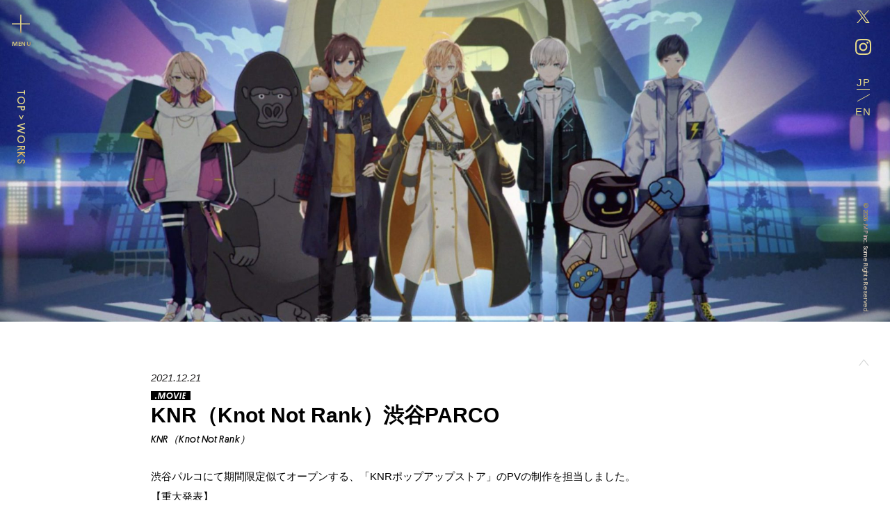

--- FILE ---
content_type: text/html; charset=UTF-8
request_url: https://dotmp.jp/work/87725
body_size: 28199
content:
<!DOCTYPE html>
<html prefix="og: http://ogp.me/ns#" lang="ja">
<head>
  <meta charset="UTF-8">
  <title>KNR（Knot Not Rank）渋谷PARCO | WORKS | dotMP inc</title>
  <meta name="viewport" content="width=device-width, initial-scale=1">
  <meta name="author" content=".MP Inc">
  <meta name="robots" content="max-image-preview:large">
  <meta property="og:locale" content="ja">
  <meta property="og:type" content="website">
  <meta name="twitter:card" content="summary_large_image">
  <meta name="format-detection" content="telephone=no">
  <link rel="apple-touch-icon" type="image/png" href="/assets/favicon/apple-touch-icon.png">
  <link rel="shortcut icon" href="/favicon.ico" type="image/vnd.microsoft.icon">
  <link rel="icon" type="image/png" href="/assets/favicon/icon.png">

  <link rel="preload" href="/assets/fonts/Platform-Regular.woff" as="font" type="font/woff" crossorigin />
  <link rel="preload" href="/assets/fonts/Platform-RegularItalic.woff" as="font" type="font/woff" crossorigin />
  <link rel="preload" href="/assets/fonts/Platform-Bold.woff" as="font" type="font/woff" crossorigin />
  <link rel="preload" href="/assets/fonts/Platform-BoldItalic.woff" as="font" type="font/woff" crossorigin />
  <link rel="preload" href="/assets/fonts/Platform-Medium.woff" as="font" type="font/woff" crossorigin />
  <link rel="preload" href="/assets/fonts/Platform-MediumItalic.woff" as="font" type="font/woff" crossorigin />
  <link rel="preconnect" href="https://fonts.gstatic.com">
  <link href="https://fonts.googleapis.com/css2?family=Noto+Sans+JP:wght@300;400;500;700;900&display=swap" rel="stylesheet">
  <link rel="stylesheet" href="/assets/css/main.css?250401">

  <meta id="stag" name="stag" content="TSSOEynzaRk">
  <meta id="ttag" name="ttag" content="TSSOEynzaRk">
  <meta id="rflg" name="rflg" content="0">
  
  <script defer async src="https://www.youtube.com/iframe_api"></script>
  <script defer src="https://cdnjs.cloudflare.com/ajax/libs/jquery.imagesloaded/3.2.0/imagesloaded.pkgd.min.js"></script>
  <script defer src="https://cdnjs.cloudflare.com/ajax/libs/Swiper/6.5.8/swiper-bundle.min.js"></script>
  <script defer src="https://cdnjs.cloudflare.com/ajax/libs/mixitup/3.3.1/mixitup.min.js"></script>
  <script defer src="https://cdnjs.cloudflare.com/ajax/libs/picturefill/3.0.3/picturefill.min.js"></script>
  <script src="/assets/js/main.min.js?250401"></script>
  <script defer  src="https://maps.googleapis.com/maps/api/js?key=AIzaSyAhd3xLGl1fyaGQAwVioFwK-lkS-4He7BQ&callback=initMap&ver=5.7.1&language=ja" id="google-map-js"></script>
<meta name='robots' content='max-image-preview:large' />
<link rel="alternate" href="https://dotmp.jp/work/87725" hreflang="ja" />
<link rel="alternate" href="https://dotmp.jp/en/work/88637" hreflang="en" />
<link rel="canonical" href="https://dotmp.jp/work/87725" />

<meta name="description" content=".MP（ドットエムピー）は、アニメや漫画、フィギュアやゲーム、コスプレや美少女ゲームまで、いわゆるアニメカルチャーを軸としたアートディレクションやプランニングを行うクリエイティブチームです。">
<meta property="og:type" content="article">
<meta property="og:title" content="dotMP inc">
<meta property="og:description" content=".MP（ドットエムピー）は、アニメや漫画、フィギュアやゲーム、コスプレや美少女ゲームまで、いわゆるアニメカルチャーを軸としたアートディレクションやプランニングを行うクリエイティブチームです。">
<meta property="og:image" content="https://dotmp.jp/assets/images/ogp.png">
<meta property="og:image:width" content="1200">
<meta property="og:image:width" content="630">
<meta property="og:site_name" content=".MP Inc">
<meta name="twitter:title" content="dotMP inc">
<meta name="twitter:site" content="@_dotMP">
<meta name="twitter:description" content=".MP（ドットエムピー）は、アニメや漫画、フィギュアやゲーム、コスプレや美少女ゲームまで、いわゆるアニメカルチャーを軸としたアートディレクションやプランニングを行うクリエイティブチームです。">
<meta name="twitter:image" content="https://dotmp.jp/assets/images/ogp.png">
<style id='global-styles-inline-css' type='text/css'>
:root{--wp--preset--aspect-ratio--square: 1;--wp--preset--aspect-ratio--4-3: 4/3;--wp--preset--aspect-ratio--3-4: 3/4;--wp--preset--aspect-ratio--3-2: 3/2;--wp--preset--aspect-ratio--2-3: 2/3;--wp--preset--aspect-ratio--16-9: 16/9;--wp--preset--aspect-ratio--9-16: 9/16;--wp--preset--color--black: #000000;--wp--preset--color--cyan-bluish-gray: #abb8c3;--wp--preset--color--white: #ffffff;--wp--preset--color--pale-pink: #f78da7;--wp--preset--color--vivid-red: #cf2e2e;--wp--preset--color--luminous-vivid-orange: #ff6900;--wp--preset--color--luminous-vivid-amber: #fcb900;--wp--preset--color--light-green-cyan: #7bdcb5;--wp--preset--color--vivid-green-cyan: #00d084;--wp--preset--color--pale-cyan-blue: #8ed1fc;--wp--preset--color--vivid-cyan-blue: #0693e3;--wp--preset--color--vivid-purple: #9b51e0;--wp--preset--gradient--vivid-cyan-blue-to-vivid-purple: linear-gradient(135deg,rgb(6,147,227) 0%,rgb(155,81,224) 100%);--wp--preset--gradient--light-green-cyan-to-vivid-green-cyan: linear-gradient(135deg,rgb(122,220,180) 0%,rgb(0,208,130) 100%);--wp--preset--gradient--luminous-vivid-amber-to-luminous-vivid-orange: linear-gradient(135deg,rgb(252,185,0) 0%,rgb(255,105,0) 100%);--wp--preset--gradient--luminous-vivid-orange-to-vivid-red: linear-gradient(135deg,rgb(255,105,0) 0%,rgb(207,46,46) 100%);--wp--preset--gradient--very-light-gray-to-cyan-bluish-gray: linear-gradient(135deg,rgb(238,238,238) 0%,rgb(169,184,195) 100%);--wp--preset--gradient--cool-to-warm-spectrum: linear-gradient(135deg,rgb(74,234,220) 0%,rgb(151,120,209) 20%,rgb(207,42,186) 40%,rgb(238,44,130) 60%,rgb(251,105,98) 80%,rgb(254,248,76) 100%);--wp--preset--gradient--blush-light-purple: linear-gradient(135deg,rgb(255,206,236) 0%,rgb(152,150,240) 100%);--wp--preset--gradient--blush-bordeaux: linear-gradient(135deg,rgb(254,205,165) 0%,rgb(254,45,45) 50%,rgb(107,0,62) 100%);--wp--preset--gradient--luminous-dusk: linear-gradient(135deg,rgb(255,203,112) 0%,rgb(199,81,192) 50%,rgb(65,88,208) 100%);--wp--preset--gradient--pale-ocean: linear-gradient(135deg,rgb(255,245,203) 0%,rgb(182,227,212) 50%,rgb(51,167,181) 100%);--wp--preset--gradient--electric-grass: linear-gradient(135deg,rgb(202,248,128) 0%,rgb(113,206,126) 100%);--wp--preset--gradient--midnight: linear-gradient(135deg,rgb(2,3,129) 0%,rgb(40,116,252) 100%);--wp--preset--font-size--small: 13px;--wp--preset--font-size--medium: 20px;--wp--preset--font-size--large: 36px;--wp--preset--font-size--x-large: 42px;--wp--preset--spacing--20: 0.44rem;--wp--preset--spacing--30: 0.67rem;--wp--preset--spacing--40: 1rem;--wp--preset--spacing--50: 1.5rem;--wp--preset--spacing--60: 2.25rem;--wp--preset--spacing--70: 3.38rem;--wp--preset--spacing--80: 5.06rem;--wp--preset--shadow--natural: 6px 6px 9px rgba(0, 0, 0, 0.2);--wp--preset--shadow--deep: 12px 12px 50px rgba(0, 0, 0, 0.4);--wp--preset--shadow--sharp: 6px 6px 0px rgba(0, 0, 0, 0.2);--wp--preset--shadow--outlined: 6px 6px 0px -3px rgb(255, 255, 255), 6px 6px rgb(0, 0, 0);--wp--preset--shadow--crisp: 6px 6px 0px rgb(0, 0, 0);}:where(.is-layout-flex){gap: 0.5em;}:where(.is-layout-grid){gap: 0.5em;}body .is-layout-flex{display: flex;}.is-layout-flex{flex-wrap: wrap;align-items: center;}.is-layout-flex > :is(*, div){margin: 0;}body .is-layout-grid{display: grid;}.is-layout-grid > :is(*, div){margin: 0;}:where(.wp-block-columns.is-layout-flex){gap: 2em;}:where(.wp-block-columns.is-layout-grid){gap: 2em;}:where(.wp-block-post-template.is-layout-flex){gap: 1.25em;}:where(.wp-block-post-template.is-layout-grid){gap: 1.25em;}.has-black-color{color: var(--wp--preset--color--black) !important;}.has-cyan-bluish-gray-color{color: var(--wp--preset--color--cyan-bluish-gray) !important;}.has-white-color{color: var(--wp--preset--color--white) !important;}.has-pale-pink-color{color: var(--wp--preset--color--pale-pink) !important;}.has-vivid-red-color{color: var(--wp--preset--color--vivid-red) !important;}.has-luminous-vivid-orange-color{color: var(--wp--preset--color--luminous-vivid-orange) !important;}.has-luminous-vivid-amber-color{color: var(--wp--preset--color--luminous-vivid-amber) !important;}.has-light-green-cyan-color{color: var(--wp--preset--color--light-green-cyan) !important;}.has-vivid-green-cyan-color{color: var(--wp--preset--color--vivid-green-cyan) !important;}.has-pale-cyan-blue-color{color: var(--wp--preset--color--pale-cyan-blue) !important;}.has-vivid-cyan-blue-color{color: var(--wp--preset--color--vivid-cyan-blue) !important;}.has-vivid-purple-color{color: var(--wp--preset--color--vivid-purple) !important;}.has-black-background-color{background-color: var(--wp--preset--color--black) !important;}.has-cyan-bluish-gray-background-color{background-color: var(--wp--preset--color--cyan-bluish-gray) !important;}.has-white-background-color{background-color: var(--wp--preset--color--white) !important;}.has-pale-pink-background-color{background-color: var(--wp--preset--color--pale-pink) !important;}.has-vivid-red-background-color{background-color: var(--wp--preset--color--vivid-red) !important;}.has-luminous-vivid-orange-background-color{background-color: var(--wp--preset--color--luminous-vivid-orange) !important;}.has-luminous-vivid-amber-background-color{background-color: var(--wp--preset--color--luminous-vivid-amber) !important;}.has-light-green-cyan-background-color{background-color: var(--wp--preset--color--light-green-cyan) !important;}.has-vivid-green-cyan-background-color{background-color: var(--wp--preset--color--vivid-green-cyan) !important;}.has-pale-cyan-blue-background-color{background-color: var(--wp--preset--color--pale-cyan-blue) !important;}.has-vivid-cyan-blue-background-color{background-color: var(--wp--preset--color--vivid-cyan-blue) !important;}.has-vivid-purple-background-color{background-color: var(--wp--preset--color--vivid-purple) !important;}.has-black-border-color{border-color: var(--wp--preset--color--black) !important;}.has-cyan-bluish-gray-border-color{border-color: var(--wp--preset--color--cyan-bluish-gray) !important;}.has-white-border-color{border-color: var(--wp--preset--color--white) !important;}.has-pale-pink-border-color{border-color: var(--wp--preset--color--pale-pink) !important;}.has-vivid-red-border-color{border-color: var(--wp--preset--color--vivid-red) !important;}.has-luminous-vivid-orange-border-color{border-color: var(--wp--preset--color--luminous-vivid-orange) !important;}.has-luminous-vivid-amber-border-color{border-color: var(--wp--preset--color--luminous-vivid-amber) !important;}.has-light-green-cyan-border-color{border-color: var(--wp--preset--color--light-green-cyan) !important;}.has-vivid-green-cyan-border-color{border-color: var(--wp--preset--color--vivid-green-cyan) !important;}.has-pale-cyan-blue-border-color{border-color: var(--wp--preset--color--pale-cyan-blue) !important;}.has-vivid-cyan-blue-border-color{border-color: var(--wp--preset--color--vivid-cyan-blue) !important;}.has-vivid-purple-border-color{border-color: var(--wp--preset--color--vivid-purple) !important;}.has-vivid-cyan-blue-to-vivid-purple-gradient-background{background: var(--wp--preset--gradient--vivid-cyan-blue-to-vivid-purple) !important;}.has-light-green-cyan-to-vivid-green-cyan-gradient-background{background: var(--wp--preset--gradient--light-green-cyan-to-vivid-green-cyan) !important;}.has-luminous-vivid-amber-to-luminous-vivid-orange-gradient-background{background: var(--wp--preset--gradient--luminous-vivid-amber-to-luminous-vivid-orange) !important;}.has-luminous-vivid-orange-to-vivid-red-gradient-background{background: var(--wp--preset--gradient--luminous-vivid-orange-to-vivid-red) !important;}.has-very-light-gray-to-cyan-bluish-gray-gradient-background{background: var(--wp--preset--gradient--very-light-gray-to-cyan-bluish-gray) !important;}.has-cool-to-warm-spectrum-gradient-background{background: var(--wp--preset--gradient--cool-to-warm-spectrum) !important;}.has-blush-light-purple-gradient-background{background: var(--wp--preset--gradient--blush-light-purple) !important;}.has-blush-bordeaux-gradient-background{background: var(--wp--preset--gradient--blush-bordeaux) !important;}.has-luminous-dusk-gradient-background{background: var(--wp--preset--gradient--luminous-dusk) !important;}.has-pale-ocean-gradient-background{background: var(--wp--preset--gradient--pale-ocean) !important;}.has-electric-grass-gradient-background{background: var(--wp--preset--gradient--electric-grass) !important;}.has-midnight-gradient-background{background: var(--wp--preset--gradient--midnight) !important;}.has-small-font-size{font-size: var(--wp--preset--font-size--small) !important;}.has-medium-font-size{font-size: var(--wp--preset--font-size--medium) !important;}.has-large-font-size{font-size: var(--wp--preset--font-size--large) !important;}.has-x-large-font-size{font-size: var(--wp--preset--font-size--x-large) !important;}
/*# sourceURL=global-styles-inline-css */
</style>
<style id='wp-img-auto-sizes-contain-inline-css' type='text/css'>
img:is([sizes=auto i],[sizes^="auto," i]){contain-intrinsic-size:3000px 1500px}
/*# sourceURL=wp-img-auto-sizes-contain-inline-css */
</style>
<style id='wp-emoji-styles-inline-css' type='text/css'>

	img.wp-smiley, img.emoji {
		display: inline !important;
		border: none !important;
		box-shadow: none !important;
		height: 1em !important;
		width: 1em !important;
		margin: 0 0.07em !important;
		vertical-align: -0.1em !important;
		background: none !important;
		padding: 0 !important;
	}
/*# sourceURL=wp-emoji-styles-inline-css */
</style>
<style id='classic-theme-styles-inline-css' type='text/css'>
/*! This file is auto-generated */
.wp-block-button__link{color:#fff;background-color:#32373c;border-radius:9999px;box-shadow:none;text-decoration:none;padding:calc(.667em + 2px) calc(1.333em + 2px);font-size:1.125em}.wp-block-file__button{background:#32373c;color:#fff;text-decoration:none}
/*# sourceURL=/wp-includes/css/classic-themes.min.css */
</style>
<link rel='stylesheet' id='contact-form-7-css' href='https://dotmp.jp/wp/wp-content/plugins/contact-form-7/includes/css/styles.css?ver=6.1.4' type='text/css' media='all' />
</head>
<body class="wp-singular work-template-default single single-work postid-87725 wp-theme-dotmp">
<div id="wrapper">
  <div class="menu-button" id="menu-button">
    <span class="plus"><svg  xmlns="http://www.w3.org/2000/svg" xmlns:xlink="http://www.w3.org/1999/xlink" width="54px" height="55px" viewBox="0 0 54 55"><path fill-rule="evenodd"  fill="rgb(0, 0, 0)" d="M53.750,28.875 L28.687,28.875 L28.687,54.094 L25.063,54.094 L25.063,28.875 L-0.000,28.875 L-0.000,25.219 L25.063,25.219 L25.063,-0.000 L28.687,-0.000 L28.687,25.219 L53.750,25.219 L53.750,28.875 Z"/></svg></span>
  </div>

  <div class="right_head">
    <div class="sns-button">
      <a href="https://x.com/_dotMP" target="_blank" class="twitter"><svg width="39px" height="39px" viewBox="0 0 39 39"><path d="M22.955,16.534 L36.933,0.123 L33.621,0.123 L21.484,14.372 L11.790,0.123 L0.609,0.123 L15.268,21.670 L0.609,38.879 L3.922,38.879 L16.739,23.832 L26.976,38.879 L38.157,38.879 L22.954,16.534 L22.955,16.534 ZM18.418,21.860 L16.933,19.714 L5.115,2.642 L10.203,2.642 L19.740,16.420 L21.225,18.566 L33.622,36.475 L28.534,36.475 L18.418,21.861 L18.418,21.860 Z"/></svg></a>
      <a href="https://www.instagram.com/dotmp_inc/" target="_blank" class="instagram"><svg width="46px" height="46px" viewBox="0 0 46 46"><path d="M45.868,32.436 C45.761,34.882 45.376,36.554 44.810,38.016 C44.225,39.530 43.442,40.814 42.167,42.094 C40.892,43.374 39.611,44.162 38.100,44.753 C36.638,45.324 34.969,45.716 32.522,45.833 C30.070,45.949 29.287,45.976 23.042,45.988 C16.801,46.000 16.018,45.976 13.566,45.869 C11.119,45.761 9.446,45.376 7.984,44.811 C6.471,44.225 5.186,43.442 3.906,42.167 C2.626,40.891 1.837,39.611 1.247,38.099 C0.675,36.639 0.284,34.969 0.167,32.523 C0.051,30.070 0.023,29.286 0.011,23.044 C-0.001,16.800 0.024,16.018 0.131,13.566 C0.239,11.118 0.623,9.446 1.189,7.983 C1.774,6.470 2.557,5.186 3.833,3.906 C5.108,2.626 6.389,1.836 7.901,1.247 C9.361,0.675 11.031,0.283 13.478,0.168 C15.930,0.050 16.713,0.023 22.955,0.011 C29.199,-0.001 29.982,0.023 32.435,0.132 C34.882,0.237 36.553,0.624 38.016,1.190 C39.530,1.773 40.814,2.558 42.094,3.833 C43.374,5.108 44.162,6.389 44.752,7.900 C45.324,9.362 45.716,11.031 45.832,13.479 C45.948,15.930 45.976,16.712 45.989,22.956 C46.000,29.198 45.975,29.982 45.868,32.436 ZM41.847,22.963 C41.835,16.826 41.809,16.099 41.694,13.674 C41.588,11.434 41.212,10.217 40.895,9.408 C40.476,8.333 39.976,7.571 39.170,6.767 C38.364,5.963 37.598,5.468 36.523,5.052 C35.713,4.739 34.494,4.368 32.254,4.270 C29.829,4.163 29.102,4.142 22.963,4.154 C16.825,4.166 16.099,4.190 13.674,4.305 C11.434,4.412 10.218,4.788 9.408,5.105 C8.335,5.524 7.571,6.022 6.767,6.829 C5.965,7.635 5.468,8.401 5.052,9.476 C4.741,10.287 4.366,11.505 4.270,13.746 C4.164,16.171 4.142,16.898 4.154,23.036 C4.165,29.174 4.191,29.901 4.305,32.325 C4.410,34.566 4.789,35.782 5.104,36.593 C5.523,37.665 6.024,38.429 6.829,39.233 C7.635,40.034 8.402,40.532 9.476,40.948 C10.287,41.260 11.504,41.633 13.746,41.730 C16.171,41.835 16.898,41.859 23.035,41.847 C29.175,41.835 29.901,41.809 32.326,41.695 C34.565,41.589 35.782,41.212 36.591,40.896 C37.665,40.477 38.429,39.975 39.232,39.172 C40.035,38.365 40.532,37.598 40.947,36.525 C41.260,35.713 41.632,34.494 41.730,32.253 C41.836,29.829 41.858,29.102 41.847,22.963 ZM35.252,13.462 C33.730,13.465 32.492,12.232 32.489,10.710 C32.486,9.187 33.719,7.949 35.242,7.946 C36.766,7.943 38.003,9.177 38.007,10.699 C38.009,12.222 36.776,13.460 35.252,13.462 ZM23.022,34.804 C16.503,34.817 11.208,29.542 11.195,23.022 C11.182,16.503 16.457,11.207 22.976,11.194 C29.497,11.182 34.793,16.459 34.806,22.976 C34.818,29.497 29.541,34.791 23.022,34.804 ZM22.985,15.337 C18.753,15.344 15.328,18.782 15.336,23.014 C15.344,27.247 18.782,30.671 23.013,30.663 C27.246,30.654 30.671,27.217 30.663,22.985 C30.655,18.752 27.216,15.328 22.985,15.337 Z"/></svg></a>
    </div>

    <div id="lang">
  <ul class="list">
    	<li class="lang-item lang-item-11 lang-item-ja current-lang lang-item-first"><a lang="ja" hreflang="ja" href="https://dotmp.jp/work/87725" aria-current="true">JP</a></li>
	<li class="lang-item lang-item-14 lang-item-en"><a lang="en-US" hreflang="en-US" href="https://dotmp.jp/en/work/88637">EN</a></li>
  </ul>
</div>  </div>

  <div class="copyright">© 2026 .MP inc. Some Rights Reserved.</div>
  <div class="to-top"><a href="#totop"><span class="icon"><svg xmlns="http://www.w3.org/2000/svg" xmlns:xlink="http://www.w3.org/1999/xlink" width="32px" height="20px" viewBox="0 0 32 20"><path fill-rule="evenodd"  fill="rgb(44, 42, 42)" d="M31.150,18.109 L29.365,19.595 L15.791,3.525 L2.216,19.595 L0.431,18.109 L15.394,0.398 L15.791,0.728 L16.187,0.398 L31.150,18.109 Z"/></svg></span>TOP</a></div>
  <header>
    <div class="menu disabled" id="menu">
      <div class="menu_inner">
        <div class="menu-block">
          <div class="logo"><a href="/"><img src="/assets/images/common/logo.svg" width="271" height="225" alt=".MP（ドットエムピー）"></a></div>
          <div class="navlist">
            <ul>
              <li class="nav"><a href="/#works" class="nav_inner"><span>WORKS</span></a></li>
              <li class="nav"><a href="/statement" class="nav_inner"><span>STATEMENT</span></a></li>
              <li class="nav"><a href="/company" class="nav_inner"><span>COMPANY</span></a></li>
              <li class="nav"><a href="/member" class="nav_inner"><span>MEMBER</span></a></li>
              <li class="nav"><a href="/recruit" class="nav_inner"><span>RECRUIT</span></a></li>
              <li class="nav"><a href="/contact" class="nav_inner"><span>CONTACT</span></a></li>
            </ul>
          </div>
          <div class="showreel-button">
            <div class="thumb"><picture><source media="(min-width: 768px)" srcset="/assets/images/common/showreel_thumb.jpg.webp?2025"><img src="/assets/images/common/showreel_thumb_sp.jpg.webp?2025" width="568" height="320" alt="SHOWREEL"></picture></div>
            <div class="play-showreel">
              <div class="button">
                <span class="ico"><img src="/assets/images/common/btn_arr.svg" width="8" height="10" alt=""></span>
                <span class="text"><img src="/assets/images/common/showreel_text.svg" width="177" height="11" alt="PLAY OUR SHOWREEL"></span>
              </div>
            </div>
          </div>
        </div>
      </div>
    </div>
    <div id="showreel" class="showreel disabled">
      <div class="showreel_inner">
        <div id="showreel-close" class="showreel-close">
          <span class="cross"><svg  xmlns="http://www.w3.org/2000/svg" xmlns:xlink="http://www.w3.org/1999/xlink" width="54px" height="55px" viewBox="0 0 54 55"><path fill-rule="evenodd"  fill="rgb(255, 255, 255)" d="M53.750,28.875 L28.687,28.875 L28.687,54.094 L25.063,54.094 L25.063,28.875 L-0.000,28.875 L-0.000,25.219 L25.063,25.219 L25.063,-0.000 L28.687,-0.000 L28.687,25.219 L53.750,25.219 L53.750,28.875 Z"/></svg></span>
        </div>
        <div class="showreel-movie" id="showreel-movie"></div>
      </div>
    </div>
  </header>
  <main id="main">

<div class="path"><div class="path_inner"><a href="/" class="path_link router-link-active">TOP</a> &gt; WORKS</div></div>

<div class="work-visual-area">
  <div class="thumb"><img loading="lazy" src="https://dotmp.jp/wp/wp-content/uploads/2022/05/スクリーンショット-2022-05-26-19.49.35-2000x1122.jpg" alt="KNR（Knot Not Rank）渋谷PARCO"></div>
</div>

<div class="inner">
  <div class="content">
    <div class="work">
      <div class="work-date">2021.12.21</div>
      <div class="category-list">
        <span class="category-name">.MOVIE</span>
      </div>
      <h1 class="work-title">KNR（Knot Not Rank）渋谷PARCO</h1>
      <p class="work-title-en"> KNR（Knot Not Rank）</p>

      <div class="work-text">渋谷パルコにて期間限定似てオープンする、「KNRポップアップストア」のPVの制作を担当しました。

<blockquote class="twitter-tweet"><p lang="ja" dir="ltr">【重大発表】<br>渋谷パルコにてKNRのポップアップストアが期間限定でオープンすることが決定しました！🎉<br>詳細は随時発表していきます！ <a href="https://t.co/BkhCQJqEky">pic.twitter.com/BkhCQJqEky</a></p>&mdash; KNR（Knot Not Rank） (@KNR_Gaming_) <a href="https://twitter.com/KNR_Gaming_/status/1471093801863499777?ref_src=twsrc%5Etfw">December 15, 2021</a></blockquote> <script async src="https://platform.twitter.com/widgets.js" charset="utf-8"></script>

DR: 
@souootsuki

SD: 
@toriena

渋谷ハルパート/ D:
@CEOmadoka
,
@763NM3

kinakoパート/ D:
@CEOmadoka

kawaseパート/ 
@chiemin1063

BobSappAimパート/ D:
@iwstmtk

あどみんパート/ 
@takeru_shima

バーチャルゴリラパート/ 
@ayaka_oohira

Aleluパート/ 
@takeru_shima

OPED/ 
@Hiron_bu

PR: 
@CEOmadoka</div>
    </div>

    <div class="work-slider-wrapper">
      <div class="work-slide swiper-container" id="work-slide">
        <div class="swiper-wrapper">
          <div class="work-image swiper-slide">
            <img loading="lazy" src="https://dotmp.jp/wp/wp-content/uploads/2022/05/スクリーンショット-2022-05-26-19.47.17-1000x562.jpg" alt="">
          </div>
          <div class="work-image swiper-slide">
            <img loading="lazy" src="https://dotmp.jp/wp/wp-content/uploads/2022/05/スクリーンショット-2022-05-26-19.47.41-1000x560.jpg" alt="">
          </div>
          <div class="work-image swiper-slide">
            <img loading="lazy" src="https://dotmp.jp/wp/wp-content/uploads/2022/05/スクリーンショット-2022-05-26-19.47.57-1000x563.jpg" alt="">
          </div>
          <div class="work-image swiper-slide">
            <img loading="lazy" src="https://dotmp.jp/wp/wp-content/uploads/2022/05/スクリーンショット-2022-05-26-19.48.19-1000x563.jpg" alt="">
          </div>
          <div class="work-image swiper-slide">
            <img loading="lazy" src="https://dotmp.jp/wp/wp-content/uploads/2022/05/スクリーンショット-2022-05-26-19.48.34-1000x560.jpg" alt="">
          </div>
          <div class="work-image swiper-slide">
            <img loading="lazy" src="https://dotmp.jp/wp/wp-content/uploads/2022/05/スクリーンショット-2022-05-26-19.48.56-1000x561.jpg" alt="">
          </div>
          <div class="work-image swiper-slide">
            <img loading="lazy" src="https://dotmp.jp/wp/wp-content/uploads/2022/05/スクリーンショット-2022-05-26-19.49.11-1000x563.jpg" alt="">
          </div>
          <div class="work-image swiper-slide">
            <img loading="lazy" src="https://dotmp.jp/wp/wp-content/uploads/2022/05/スクリーンショット-2022-05-26-19.49.50-1000x560.jpg" alt="">
          </div>
        </div>
        <div class="pagination"></div>
      </div>
      <div class="btn-prev"><span class="icon"></span></div>
      <div class="btn-next"><span class="icon"></span></div>
    </div>
  </div>

  <div class="links">
    <a href="https://dotmp.jp/work/87760" class="link prev-link">
      <div class="link-label">PREV WORKS</div>
      <div class="link-title">アニメ映画『フラ・フラ...</div>
    </a>
    <a href="/#works" class="link-index router-link-active"></a>
    <a href="https://dotmp.jp/work/87755" class="link next-link">
      <div class="link-label">NEXT WORKS</div>
      <div class="link-title">神様、僕は気づいてしま...</div>
    </a>
  </div>
</div>

  </main>
</div>
<script type="speculationrules">
{"prefetch":[{"source":"document","where":{"and":[{"href_matches":"/*"},{"not":{"href_matches":["/wp/wp-*.php","/wp/wp-admin/*","/wp/wp-content/uploads/*","/wp/wp-content/*","/wp/wp-content/plugins/*","/wp/wp-content/themes/dotmp/*","/*\\?(.+)"]}},{"not":{"selector_matches":"a[rel~=\"nofollow\"]"}},{"not":{"selector_matches":".no-prefetch, .no-prefetch a"}}]},"eagerness":"conservative"}]}
</script>
<script  src="https://dotmp.jp/wp/wp-includes/js/dist/hooks.min.js?ver=dd5603f07f9220ed27f1" id="wp-hooks-js"></script>
<script  src="https://dotmp.jp/wp/wp-includes/js/dist/i18n.min.js?ver=c26c3dc7bed366793375" id="wp-i18n-js"></script>
<script  id="wp-i18n-js-after">
/* <![CDATA[ */
wp.i18n.setLocaleData( { 'text direction\u0004ltr': [ 'ltr' ] } );
//# sourceURL=wp-i18n-js-after
/* ]]> */
</script>
<script  src="https://dotmp.jp/wp/wp-content/plugins/contact-form-7/includes/swv/js/index.js?ver=6.1.4" id="swv-js"></script>
<script  id="contact-form-7-js-translations">
/* <![CDATA[ */
( function( domain, translations ) {
	var localeData = translations.locale_data[ domain ] || translations.locale_data.messages;
	localeData[""].domain = domain;
	wp.i18n.setLocaleData( localeData, domain );
} )( "contact-form-7", {"translation-revision-date":"2025-11-30 08:12:23+0000","generator":"GlotPress\/4.0.3","domain":"messages","locale_data":{"messages":{"":{"domain":"messages","plural-forms":"nplurals=1; plural=0;","lang":"ja_JP"},"This contact form is placed in the wrong place.":["\u3053\u306e\u30b3\u30f3\u30bf\u30af\u30c8\u30d5\u30a9\u30fc\u30e0\u306f\u9593\u9055\u3063\u305f\u4f4d\u7f6e\u306b\u7f6e\u304b\u308c\u3066\u3044\u307e\u3059\u3002"],"Error:":["\u30a8\u30e9\u30fc:"]}},"comment":{"reference":"includes\/js\/index.js"}} );
//# sourceURL=contact-form-7-js-translations
/* ]]> */
</script>
<script  id="contact-form-7-js-before">
/* <![CDATA[ */
var wpcf7 = {
    "api": {
        "root": "https:\/\/dotmp.jp\/wp-json\/",
        "namespace": "contact-form-7\/v1"
    }
};
//# sourceURL=contact-form-7-js-before
/* ]]> */
</script>
<script  src="https://dotmp.jp/wp/wp-content/plugins/contact-form-7/includes/js/index.js?ver=6.1.4" id="contact-form-7-js"></script>
</body>
</html>

--- FILE ---
content_type: text/css
request_url: https://dotmp.jp/assets/css/main.css?250401
body_size: 73623
content:
@import'https://cdnjs.cloudflare.com/ajax/libs/Swiper/6.5.7/swiper-bundle.min.css';body{font-weight:500;margin:0;padding:0}div,dl,dt,dd,ul,ol,li,h1,h2,h3,h4,h5,h6,pre,form,fieldset,input,textarea,p,blockquote,th,td{margin:0;padding:0}h1,h2,h3,h4,h5,h6{font-size:100%;font-weight:normal}ol,ul{list-style:none}fieldset,img{border:0}table{border-collapse:collapse;border-spacing:0}caption,th{text-align:left}address,caption,cite,code,dfn,em,th,var{font-style:normal;font-weight:normal}@font-face{font-family:"Original Yu Gothic";src:local("Yu Gothic Medium");font-weight:400}@font-face{font-family:"Original Yu Gothic";src:local("Yu Gothic Bold");font-weight:bold}@font-face{font-family:Platform;src:url("/assets/fonts/Platform-Regular.woff") format("woff"),url("/assets/fonts/Platform-Regular.woff2") format("woff2");font-display:swap}@font-face{font-family:Platform;src:url("/assets/fonts/Platform-RegularItalic.woff") format("woff"),url("/assets/fonts/Platform-RegularItalic.woff2") format("woff2");font-style:italic;font-display:swap}@font-face{font-family:Platform;src:url("/assets/fonts/Platform-Bold.woff") format("woff"),url("/assets/fonts/Platform-Bold.woff2") format("woff2");font-weight:bold;font-display:swap}@font-face{font-family:Platform;src:url("/assets/fonts/Platform-BoldItalic.woff") format("woff"),url("/assets/fonts/Platform-BoldItalic.woff2") format("woff2");font-weight:bold;font-style:italic;font-display:swap}@font-face{font-family:Platform;src:url("/assets/fonts/Platform-Medium.woff") format("woff"),url("/assets/fonts/Platform-Medium.woff2") format("woff2");font-weight:500;font-display:swap}@font-face{font-family:Platform;src:url("/assets/fonts/Platform-MediumItalic.woff") format("woff"),url("/assets/fonts/Platform-MediumItalic.woff2") format("woff2");font-weight:500;font-style:italic;font-display:swap}html{overflow-y:scroll;margin:0;padding:0;width:100%}@media screen and (min-width: 768px)and (max-width: 1299px){html{font-size:20px;font-size:1.5384615385vw}}@media screen and (min-width: 1300px){html{font-size:20px}}@media screen and (max-width: 767px){html{font-size:2.6666666667vw}}body{width:100%;background:#fff;color:#000;font-family:"Noto Sans CJK JP",-apple-system,BlinkMacSystemFont,"Segoe UI",Roboto,"Hiragino Sans","Original Yu Gothic","Yu Gothic",sans-serif;font-weight:400;font-size:.8rem;-webkit-text-size-adjust:100%;-moz-text-size-adjust:100%;-ms-text-size-adjust:100%;text-size-adjust:100%;-webkit-font-smoothing:antialiased;-moz-osx-font-smoothing:grayscale}@media screen and (min-width: 768px)and (max-width: 1299px){body{font-size:.6rem}}@media screen and (min-width: 1300px){body{font-size:.6rem}}@media screen and (max-width: 767px){body{font-size:1.2rem}}body::after{content:"";position:fixed;top:0;left:0;width:100%;height:100%;background-color:#fff;z-index:9999;pointer-events:none;opacity:1;-webkit-transition:opacity .3s ease;transition:opacity .3s ease}body.fadeout::after{opacity:0}.pc{display:block !important}@media screen and (max-width: 767px){.pc{display:none !important}}.sp{display:none !important}@media screen and (max-width: 767px){.sp{display:block !important}}.pc_ib{display:inline-block !important}@media screen and (max-width: 767px){.pc_ib{display:none !important}}.sp_ib{display:none !important}@media screen and (max-width: 767px){.sp_ib{display:inline-block !important}}#wrapper{width:100%;height:100%;min-height:100%;position:relative;margin:0 auto;overflow-x:hidden}#wrapper img{width:100%;height:auto}#wrapper img.ov{position:absolute;top:0;left:0;opacity:0;-webkit-transition:opacity .25s linear;transition:opacity .25s linear}@media screen and (max-width: 767px){#wrapper img.ov{-webkit-transition:opacity 0 linear;transition:opacity 0 linear}}#wrapper img.df{-webkit-transition:opacity .25s linear;transition:opacity .25s linear}@media screen and (max-width: 767px){#wrapper img.df{-webkit-transition:opacity 0 linear;transition:opacity 0 linear}}#wrapper svg{width:100%;height:auto}#wrapper .touch{position:relative;display:block}#wrapper .touch.over img.ov{opacity:1}#wrapper .touch.over img.df{opacity:0}a{display:block;width:100%;height:100%;color:#000;text-decoration:none}@media screen and (min-width: 767px){a{-webkit-transition:opacity .25s linear;transition:opacity .25s linear}a:hover{opacity:.6}}.menu-button{position:fixed;top:1.05rem;left:.85rem;z-index:1000;cursor:pointer;-webkit-transition:opacity 400ms;transition:opacity 400ms;mix-blend-mode:exclusion;-webkit-filter:invert();filter:invert()}@media screen and (max-width: 767px){.menu-button{top:1.1rem;left:1.1rem}}.menu-button:after{content:"MENU";font-size:.5rem;display:block;margin:.5rem 0 0;letter-spacing:.03em;font-family:Platform;font-weight:500}@media screen and (max-width: 767px){.menu-button:after{font-size:.9rem;margin:1.1rem 0 0}}.menu-button span.plus{content:"";width:1.35rem;height:1.35rem;display:block;white-space:nowrap;-webkit-transition:-webkit-transform 300ms cubic-bezier(0.175, 0.885, 0.32, 1.275);transition:-webkit-transform 300ms cubic-bezier(0.175, 0.885, 0.32, 1.275);transition:transform 300ms cubic-bezier(0.175, 0.885, 0.32, 1.275);transition:transform 300ms cubic-bezier(0.175, 0.885, 0.32, 1.275), -webkit-transform 300ms cubic-bezier(0.175, 0.885, 0.32, 1.275)}@media screen and (max-width: 767px){.menu-button span.plus{width:2.4rem;height:auto}}.menu-button span.plus path{-webkit-transition:fill 300ms;transition:fill 300ms}.menu-button.showed:after{color:#000 !important;content:"CLOSE"}.menu-button.showed span.plus{-webkit-transform:rotate(45deg);transform:rotate(45deg)}.menu-button.showed span.plus path{fill:#000 !important}.right_head{position:fixed;top:.75rem;right:1.35rem;z-index:1000;width:1.2rem;mix-blend-mode:exclusion;-webkit-filter:invert();filter:invert()}.sns-button{position:relative;width:1.2rem;display:-webkit-box;display:-ms-flexbox;display:flex;-ms-flex-wrap:wrap;flex-wrap:wrap}@media screen and (max-width: 767px){.sns-button{top:1.25rem;right:1.25rem;width:2.35rem}}.sns-button a{margin:0 auto 0}.sns-button a.twitter{width:.95rem}@media screen and (max-width: 767px){.sns-button a.twitter{width:1.95rem}}.sns-button a.instagram{width:1.15rem}@media screen and (max-width: 767px){.sns-button a.instagram{width:2.25rem}}.sns-button a.facebook{width:1.2rem}@media screen and (max-width: 767px){.sns-button a.facebook{width:2.4rem}}.sns-button a+a{margin:1rem auto 0}@media screen and (max-width: 767px){.sns-button a+a{margin:2.05rem auto 0}}.menued .sns-button svg path{fill:#000 !important}#lang{margin:1.4rem auto 0;width:1.2rem;display:-webkit-box;display:-ms-flexbox;display:flex;-ms-flex-wrap:wrap;flex-wrap:wrap}@media screen and (max-width: 767px){#lang{position:fixed;top:9.5rem;right:0;margin:0;width:2.35rem}}#lang ul.list li{position:relative;width:1.2rem}@media screen and (max-width: 767px){#lang ul.list li{width:2rem}}#lang ul.list li+li{margin:1.1rem auto 0}@media screen and (max-width: 767px){#lang ul.list li+li{margin:1.8rem auto 0}}#lang ul.list li+li:before{content:url('data:image/svg+xml;utf-8,<svg xmlns="http://www.w3.org/2000/svg" xmlns:xlink="http://www.w3.org/1999/xlink" width="19px" height="12px" viewBox="0 0 19 12"><path fill-rule="evenodd" d="M18.930,1.319 L0.930,11.319 L0.930,10.319 L18.930,0.320 L18.930,1.319 Z"/></svg>');position:absolute;top:-0.8rem;left:.1rem;width:.85rem;height:.55rem}@media screen and (max-width: 767px){#lang ul.list li+li:before{top:-1.3rem;left:0;width:1.4rem;height:.9rem}}#lang ul.list li.current-lang a:after{opacity:1}#lang ul.list li a{position:relative;display:block;width:100%;font-size:.75rem;font-weight:400;letter-spacing:.075em;line-height:1.4;text-align:center}@media screen and (max-width: 767px){#lang ul.list li a{font-size:1.35rem}}#lang ul.list li a:after{content:"";position:absolute;bottom:0;left:50%;margin:0 0 0 -39%;width:78%;height:1px;background-color:#000;opacity:0}.copyright{position:fixed;top:50%;right:1.5rem;margin:4.6rem 0 0;z-index:1000;font-size:.5rem;font-family:Platform;letter-spacing:.03em;-webkit-transform:rotate(90deg);transform:rotate(90deg);-webkit-transform-origin:right top;transform-origin:right top;mix-blend-mode:exclusion;-webkit-filter:invert();filter:invert()}@media screen and (max-width: 767px){.copyright{right:2rem;margin:7rem 0 0;font-size:.8rem}}@media screen and (max-width: 767px)and (orientation: landscape){.copyright{display:none}}.menued .copyright{color:#000 !important}.to-top{position:fixed;right:1.35rem;bottom:8.85rem;z-index:900;-webkit-transition:opacity 300ms;transition:opacity 300ms;mix-blend-mode:exclusion;-webkit-filter:invert();filter:invert()}@media screen and (max-width: 767px){.to-top{right:1.4rem;bottom:1rem}.single-work .to-top{bottom:8rem}}.to-top a{font-size:0}.to-top a span.icon{display:block;width:.8rem;height:.5rem;margin:0 auto 0;display:block;overflow:hidden;white-space:nowrap;-webkit-transition:-webkit-transform 300ms cubic-bezier(0.175, 0.885, 0.32, 1.275);transition:-webkit-transform 300ms cubic-bezier(0.175, 0.885, 0.32, 1.275);transition:transform 300ms cubic-bezier(0.175, 0.885, 0.32, 1.275);transition:transform 300ms cubic-bezier(0.175, 0.885, 0.32, 1.275), -webkit-transform 300ms cubic-bezier(0.175, 0.885, 0.32, 1.275)}@media screen and (max-width: 767px){.to-top a span.icon{width:2.1rem;height:1.3rem}}.to-top a:after{content:"TOP";font-size:.5rem;display:block;margin:.35rem 0 0;font-family:Platform;letter-spacing:.03em;font-weight:500;text-align:center;-webkit-transform-origin:left top;transform-origin:left top}@media screen and (max-width: 767px){.to-top a:after{margin:1.25rem 0 0;font-size:.9rem}}@media screen and (min-width: 767px){.to-top a:hover span.icon{-webkit-transform:translateY(-5px);transform:translateY(-5px)}}.menued .to-top a span.icon path{fill:#000 !important}.menued .to-top a:after{color:#000 !important}.menu{position:fixed;top:0;left:0;width:100%;height:100%;margin:0;z-index:10;-webkit-transition:.4s;transition:.4s;-webkit-transition-property:opacity,-webkit-transform;transition-property:opacity,-webkit-transform;transition-property:opacity,transform;transition-property:opacity,transform,-webkit-transform}.menu.disabled{pointer-events:none;opacity:0}@media screen and (max-width: 767px){.menu{overflow-y:scroll}}.menu .menu_inner{position:relative;margin:0 auto;width:100%;height:100%}@media screen and (max-width: 767px){.menu .menu_inner{height:auto;padding:2rem 0 2.5rem}}.menu .menu_inner .menu-block{width:100%;height:100%;display:-webkit-box;display:-ms-flexbox;display:flex;-webkit-box-pack:center;-ms-flex-pack:center;justify-content:center;-webkit-box-align:center;-ms-flex-align:center;align-items:center}@media screen and (max-width: 767px){.menu .menu_inner .menu-block{display:block}}.menu .menu_inner .logo{width:13.55rem;margin:0 2.2rem 0 0}@media screen and (max-width: 767px){.menu .menu_inner .logo{width:11.5rem;margin:0 auto 0}.menu .menu_inner .logo img{width:9.6rem !important;margin:0}}.menu .menu_inner .navlist{width:10rem}@media screen and (max-width: 767px){.menu .menu_inner .navlist{width:100%;margin:3rem auto 0}}.menu .menu_inner .navlist ul li{margin:0 auto 0}@media screen and (max-width: 767px){.menu .menu_inner .navlist ul li{text-align:center}}.menu .menu_inner .navlist ul li+li{margin:1rem auto 0}@media screen and (max-width: 767px){.menu .menu_inner .navlist ul li+li{margin:1.9rem auto 0}}.menu .menu_inner .navlist ul li a{display:inline-block;width:auto;font-family:Platform;font-size:1.35rem;font-style:italic;line-height:1;letter-spacing:.03em;position:relative;display:inline-block}@media screen and (max-width: 767px){.menu .menu_inner .navlist ul li a{font-size:2.7rem}}.menu .menu_inner .navlist ul li a span{position:relative;z-index:2}@media screen and (min-width: 767px){.menu .menu_inner .navlist ul li a:after{position:absolute;left:2px;top:2px;width:0;height:calc(100% - 0.25rem);display:block;background:#d5d4d4;content:"";z-index:1;-webkit-transition:width 200ms cubic-bezier(0.455, 0.03, 0.515, 0.955);transition:width 200ms cubic-bezier(0.455, 0.03, 0.515, 0.955)}.menu .menu_inner .navlist ul li a:hover{opacity:1 !important}.menu .menu_inner .navlist ul li a:hover:after{width:calc(100% - 0.15rem)}}.menu .menu_inner .showreel-button{width:22.95rem;position:relative}@media screen and (max-width: 767px){.menu .menu_inner .showreel-button{margin:3.6rem auto 0;width:28.4rem}}.menu .menu_inner .showreel-button .play-showreel{position:absolute;top:0;left:0;width:100%;height:100%;display:-webkit-box;display:-ms-flexbox;display:flex;-webkit-box-pack:center;-ms-flex-pack:center;justify-content:center;-webkit-box-align:center;-ms-flex-align:center;align-items:center}.menu .menu_inner .showreel-button .play-showreel .button{width:13.85rem;height:1.35rem;-webkit-box-sizing:border-box;box-sizing:border-box;border:#fff 1px solid;border-radius:.75rem;color:#fff;text-align:center;display:-webkit-box;display:-ms-flexbox;display:flex;-webkit-box-pack:center;-ms-flex-pack:center;justify-content:center;-webkit-box-align:center;-ms-flex-align:center;align-items:center}@media screen and (min-width: 767px){.menu .menu_inner .showreel-button .play-showreel .button{cursor:pointer;-webkit-transition:all 200ms linear;transition:all 200ms linear}}@media screen and (max-width: 767px){.menu .menu_inner .showreel-button .play-showreel .button{width:22.7rem;height:2.9rem;border-radius:1.45rem}}.menu .menu_inner .showreel-button .play-showreel .button span.ico{width:.4rem;height:.55rem}@media screen and (max-width: 767px){.menu .menu_inner .showreel-button .play-showreel .button span.ico{width:.8rem;height:1.1rem}}.menu .menu_inner .showreel-button .play-showreel .button span.ico img{vertical-align:top}.menu .menu_inner .showreel-button .play-showreel .button span.text{width:8.85rem;height:.55rem;margin:0 0 0 .5rem}@media screen and (max-width: 767px){.menu .menu_inner .showreel-button .play-showreel .button span.text{width:17.7rem;height:1.15rem;margin:0 0 0 .95rem}}.menu .menu_inner .showreel-button .play-showreel .button span.text img{vertical-align:top}@media screen and (min-width: 767px){.menu .menu_inner .showreel-button .play-showreel .button:hover{background:rgba(255,255,255,.5)}}.showreel{position:fixed;top:0;left:0;width:100%;height:100%;background:rgba(0,0,0,.9);margin:0;z-index:10;-webkit-transition:.4s;transition:.4s;-webkit-transition-property:opacity,-webkit-transform;transition-property:opacity,-webkit-transform;transition-property:opacity,transform;transition-property:opacity,transform,-webkit-transform}.showreel.disabled{pointer-events:none;opacity:0}.showreel .showreel_inner{position:relative;margin:0 auto;width:100%;height:100%;display:-webkit-box;display:-ms-flexbox;display:flex;-webkit-box-pack:center;-ms-flex-pack:center;justify-content:center;-webkit-box-align:center;-ms-flex-align:center;align-items:center}.showreel .showreel-close{position:absolute;top:50%;left:50%;margin:-13.05rem 0 0 -24.9rem;color:#fff}@media screen and (min-width: 767px){.showreel .showreel-close{cursor:pointer;-webkit-transition:opacity 300ms;transition:opacity 300ms}}@media screen and (max-width: 767px){.showreel .showreel-close{left:1.25rem;margin:calc(-1*35rem*.5625/2 - 5rem) 0 0}}.showreel .showreel-close:after{content:"CLOSE";font-size:.5rem;display:block;margin:.5rem 0 0;letter-spacing:.03em;font-family:Platform;font-weight:500}.showreel .showreel-close span.cross{content:"";width:1.35rem;height:1.35rem;display:block;white-space:nowrap;-webkit-transition:-webkit-transform 300ms cubic-bezier(0.175, 0.885, 0.32, 1.275);transition:-webkit-transform 300ms cubic-bezier(0.175, 0.885, 0.32, 1.275);transition:transform 300ms cubic-bezier(0.175, 0.885, 0.32, 1.275);transition:transform 300ms cubic-bezier(0.175, 0.885, 0.32, 1.275), -webkit-transform 300ms cubic-bezier(0.175, 0.885, 0.32, 1.275);-webkit-transform:rotate(45deg);transform:rotate(45deg)}@media screen and (max-width: 767px){.showreel .showreel-close span.cross{width:2.7rem;height:2.7rem;margin:0 0 0 -0.2rem}}@media screen and (min-width: 767px){.showreel .showreel-close:hover{opacity:.6}}.showreel .showreel-movie{position:relative;margin:0;width:46.4rem;padding-bottom:calc(46.4rem*.5625);height:0;overflow:hidden}@media screen and (max-width: 767px){.showreel .showreel-movie{width:35rem;padding-bottom:calc(35rem*.5625)}}.showreel .showreel-movie iframe{position:absolute;top:0;left:0;width:100%;height:100%}main{width:100%;position:relative;overflow-x:hidden;margin:0 auto;padding:0;-webkit-transition:.5s;transition:.5s;-webkit-transition-property:opacity,-webkit-transform;transition-property:opacity,-webkit-transform;transition-property:opacity,transform;transition-property:opacity,transform,-webkit-transform;-webkit-transform-origin:top center;transform-origin:top center}main.inactive{opacity:.1;pointer-events:none}main .path{position:fixed;top:5.8rem;left:1.1rem;z-index:1000;font-size:.8rem;font-family:Platform;letter-spacing:.03em;-webkit-transform:rotate(90deg);transform:rotate(90deg);-webkit-transform-origin:left bottom;transform-origin:left bottom;mix-blend-mode:exclusion;-webkit-filter:invert();filter:invert()}@media screen and (max-width: 767px){main .path{top:8.5rem;left:1.4rem;font-size:1.6rem}}main .path .path_inner{line-height:1;letter-spacing:.1em}main .path .path_inner a{position:relative;display:inline !important;width:auto !important;height:auto !important}@media screen and (min-width: 767px){main .path .path_inner a:after{content:"";display:block;width:100%;height:100%;position:absolute;left:0;top:0;z-index:-1;background:#d5d4d4;-webkit-transform:scaleX(0);transform:scaleX(0);-webkit-transform-origin:left top;transform-origin:left top;-webkit-transition:-webkit-transform 300ms cubic-bezier(0.25, 0.46, 0.45, 0.94) 0ms;transition:-webkit-transform 300ms cubic-bezier(0.25, 0.46, 0.45, 0.94) 0ms;transition:transform 300ms cubic-bezier(0.25, 0.46, 0.45, 0.94) 0ms;transition:transform 300ms cubic-bezier(0.25, 0.46, 0.45, 0.94) 0ms, -webkit-transform 300ms cubic-bezier(0.25, 0.46, 0.45, 0.94) 0ms}main .path .path_inner a:hover{opacity:1 !important}main .path .path_inner a:hover:after{-webkit-transform:scaleX(1);transform:scaleX(1)}}.grecaptcha-badge{visibility:hidden}.contact .grecaptcha-badge{visibility:visible}body.company .inner{width:49.95rem;margin:0 auto;padding:0 0 7.5rem 0;position:relative}@media screen and (max-width: 767px){body.company .inner{width:100%;padding:0 0 14.5rem 0}}body.company .page-title{font-size:3rem;text-align:center;font-weight:500;font-family:Platform;letter-spacing:.03em;line-height:1;font-style:italic;position:absolute;top:5.7rem;left:0;right:0;margin:auto;z-index:99}@media screen and (max-width: 767px){body.company .page-title{font-size:4.7rem;top:8.25rem}}body.company .content{position:relative;margin:0 auto;width:45.75rem;padding:0}@media screen and (max-width: 767px){body.company .content{width:28.2rem}}body.company .content .visual{width:calc(100% + 4.2rem);margin:0 -2.1rem}@media screen and (max-width: 767px){body.company .content .visual{width:100vw;margin:0 calc(50% - 50vw)}}body.company .content .text{font-size:.75rem;line-height:1.6;margin:2.25rem 0 0}@media screen and (max-width: 767px){body.company .content .text{font-size:1.4rem;margin:5rem 0 0}}body.company .content .data{margin:2.25rem 0 0}@media screen and (max-width: 767px){body.company .content .data{margin:4.5rem 0 0}}body.company .content .data-param{padding:.6rem 0;border-bottom:solid .1rem rgba(35,31,32,.25);display:-webkit-box;display:-ms-flexbox;display:flex;-webkit-box-align:stretch;-ms-flex-align:stretch;align-items:stretch;line-height:1.5;font-size:.75rem}@media screen and (max-width: 767px){body.company .content .data-param{padding:1.4rem 0;font-size:1.4rem}}body.company .content .data-param dt{width:6rem}@media screen and (max-width: 767px){body.company .content .data-param dt{width:9.4rem}}body.company .content .data-param dd{-webkit-box-flex:1;-ms-flex:1;flex:1;display:block}body.company .content .partner-area{margin:2.5rem 0 0}@media screen and (max-width: 767px){body.company .content .partner-area{margin:6rem 0 0}}body.company .content .partner-area .h3.partner-title{font-size:1.35rem;font-family:Platform;font-style:italic;font-weight:500;letter-spacing:.03em}@media screen and (max-width: 767px){body.company .content .partner-area .h3.partner-title{font-size:2.45rem}}body.company .content .partner-area .partner-inner{margin:1rem 0;display:-webkit-box;display:-ms-flexbox;display:flex;-webkit-box-align:center;-ms-flex-align:center;align-items:center;line-height:1}@media screen and (max-width: 767px){body.company .content .partner-area .partner-inner{margin:1.5rem 0 0;display:block}}body.company .content .partner-area .partner-inner a.partner-img{height:1.1rem;width:auto}@media screen and (max-width: 767px){body.company .content .partner-area .partner-inner a.partner-img{height:2.25rem;margin:0 0 1.25rem 0}}body.company .content .partner-area .partner-inner a.partner-img img{width:auto !important;height:100% !important}body.company .content .partner-area .partner-inner span{font-size:1.35rem;margin:0 1rem}@media screen and (max-width: 767px){body.company .content .partner-area .partner-inner span{display:none}}@media screen and (max-width: 767px){body.company .content .partner-area .partner-inner br{display:none}}body.company .content .office-area{display:block;margin:2.5rem 0 0}@media screen and (max-width: 767px){body.company .content .office-area{margin:6rem 0 0}}body.company .content .office-area .office{display:-webkit-box;display:-ms-flexbox;display:flex;width:calc(50% - 1.5rem);width:100%}body.company .content .office-area .office+.office{margin:3.25rem 0 0}@media screen and (max-width: 767px){body.company .content .office-area .office{display:block;width:100%}body.company .content .office-area .office+.office{margin:0;padding:6.5rem 0 0}}body.company .content .office-area .left{margin:0 1.15rem 0 0;width:22.3rem}@media screen and (max-width: 767px){body.company .content .office-area .left{margin:0;width:100%}}body.company .content .office-area .left .company-slide-wrapper{position:relative}body.company .content .office-area .left .company-slide{margin:1rem auto 0;width:100%}@media screen and (max-width: 767px){body.company .content .office-area .left .company-slide{margin:2rem auto 0}}body.company .content .office-area .left .company-slide .pagination{bottom:0;margin:.5rem 0 0}@media screen and (max-width: 767px){body.company .content .office-area .left .company-slide .pagination{margin:.5rem auto 0;text-align:center}}body.company .content .office-area .left .company-slide .pagination .swiper-pagination-bullet{background-color:#000;opacity:1;margin:0;outline:none}body.company .content .office-area .left .company-slide .pagination .swiper-pagination-bullet+span{margin:0 0 0 .35rem}@media screen and (max-width: 767px){body.company .content .office-area .left .company-slide .pagination .swiper-pagination-bullet{width:.85rem;height:.85rem}body.company .content .office-area .left .company-slide .pagination .swiper-pagination-bullet+span{margin:0 0 0 .7rem}}body.company .content .office-area .left .company-slide .pagination .swiper-pagination-bullet-active{background-color:#d7d7d7}body.company .content .office-area .left .btn-prev,body.company .content .office-area .left .btn-next{width:2rem;height:2rem;border-radius:50%;background-color:#000;position:absolute;top:7.35rem;left:-1rem;z-index:1;cursor:pointer;outline:none}@media screen and (max-width: 767px){body.company .content .office-area .left .btn-prev,body.company .content .office-area .left .btn-next{display:none !important}}body.company .content .office-area .left .btn-prev span.icon,body.company .content .office-area .left .btn-next span.icon{display:block;width:.5rem;height:.8rem;background-image:url(/assets/images/common/arr_left.svg);background-repeat:no-repeat;background-size:.5rem .8rem;position:absolute;top:calc(50% - 0.4rem);left:calc(50% - 0.25rem);-webkit-transition:-webkit-transform 300ms cubic-bezier(0.175, 0.885, 0.32, 1.275);transition:-webkit-transform 300ms cubic-bezier(0.175, 0.885, 0.32, 1.275);transition:transform 300ms cubic-bezier(0.175, 0.885, 0.32, 1.275);transition:transform 300ms cubic-bezier(0.175, 0.885, 0.32, 1.275), -webkit-transform 300ms cubic-bezier(0.175, 0.885, 0.32, 1.275)}@media screen and (max-width: 767px){body.company .content .office-area .left .btn-prev span.icon,body.company .content .office-area .left .btn-next span.icon{width:2.1rem;height:1.3rem}}@media screen and (min-width: 767px){body.company .content .office-area .left .btn-prev:hover span.icon,body.company .content .office-area .left .btn-next:hover span.icon{-webkit-transform:translateX(-0.25rem);transform:translateX(-0.25rem)}}body.company .content .office-area .left .btn-next{left:auto;right:-1rem}body.company .content .office-area .left .btn-next span.icon{background-image:url(/assets/images/common/arr_right.svg)}@media screen and (min-width: 767px){body.company .content .office-area .left .btn-next:hover span.icon{-webkit-transform:translateX(0.25rem);transform:translateX(0.25rem)}}body.company .content .office-area h3.office-title{font-size:1.35rem;font-family:Platform;font-style:italic;font-weight:500;letter-spacing:.03em}@media screen and (max-width: 767px){body.company .content .office-area h3.office-title{font-size:2.45rem}}body.company .content .office-area .office-name{font-size:.85rem;font-family:Platform;margin:1rem 0 0;font-style:italic;letter-spacing:.13em}@media screen and (max-width: 767px){body.company .content .office-area .office-name{font-size:1.4rem;margin:1rem 0 0}}body.company .content .office-area .office-text{font-size:.75rem;line-height:1.66;letter-spacing:.05em}@media screen and (max-width: 767px){body.company .content .office-area .office-text{font-size:1.4rem;margin:.25rem 0 0}}body.company .content .office-area .office-map{margin:0 0 0 1.15rem;width:22.3rem;height:23.8rem}@media screen and (max-width: 767px){body.company .content .office-area .office-map{width:100%;height:28.1rem;margin:3.5rem 0 0}}body.contact .inner{width:56.25rem;margin:0 auto;padding:11rem 0 10.25rem 0;position:relative}@media screen and (max-width: 767px){body.contact .inner{width:100%;padding:17.5rem 0 10.5rem 0}}body.contact .page-title{font-size:3rem;text-align:center;font-weight:500;font-family:Platform;letter-spacing:.03em;line-height:1;font-style:italic;position:absolute;top:6rem;left:0;right:0;margin:auto;z-index:99}@media screen and (max-width: 767px){body.contact .page-title{font-size:4.7rem;top:8.9rem}}body.contact .content{position:relative;margin:0 auto;width:45.5rem;padding:0 0 0 2.25rem}@media screen and (max-width: 767px){body.contact .content{width:28.2rem;padding:0}}body.contact .content input[type=text],body.contact .content input[type=email],body.contact .content input[type=tel],body.contact .content textarea{font-family:"Noto Sans CJK JP",-apple-system,BlinkMacSystemFont,"Segoe UI",Roboto,"Hiragino Sans","Original Yu Gothic","Yu Gothic",sans-serif}body.contact .content .text{font-size:.75rem;letter-spacing:.05em;line-height:1.7}@media screen and (max-width: 767px){body.contact .content .text{font-size:1.4rem;line-height:1.6}}body.contact .content .sub-text{font-size:.6rem;color:#888;letter-spacing:.05em;margin:.25rem 0 0}@media screen and (max-width: 767px){body.contact .content .sub-text{font-size:1.15rem;margin:2.5rem 0 0}}body.contact .content .wpcf7{margin:2rem 0 0}@media screen and (max-width: 767px){body.contact .content .wpcf7{margin:5.25rem 0 0}}body.contact .content .wpcf7 .form-params label{font-size:.75rem;padding:.75rem 0;width:15%;display:block;line-height:1}@media screen and (max-width: 767px){body.contact .content .wpcf7 .form-params label{font-size:1.4rem;padding:1.65rem 0;width:11.25rem}}body.contact .content .wpcf7 .form-params .check label{width:100%;display:-webkit-box;display:-ms-flexbox;display:flex;-webkit-box-align:center;-ms-flex-align:center;align-items:center}body.contact .content .wpcf7 .form-params span{display:block;width:100%}body.contact .content .wpcf7 .form-params span.checkbox label{display:-webkit-box;display:-ms-flexbox;display:flex;width:100%}body.contact .content .wpcf7 .form-params input[type=text],body.contact .content .wpcf7 .form-params input[type=email],body.contact .content .wpcf7 .form-params input[type=tel]{font-size:.75rem;-webkit-box-flex:1;-ms-flex:1;flex:1;border:0;outline:none;background:rgba(0,0,0,0);width:100%;-webkit-appearance:none;border-radius:0;-webkit-box-sizing:border-box;box-sizing:border-box;padding:.55rem .25rem .55rem;border-bottom:solid 1px rgba(35,31,32,.25)}body.contact .content .wpcf7 .form-params input[type=text]:focus,body.contact .content .wpcf7 .form-params input[type=email]:focus,body.contact .content .wpcf7 .form-params input[type=tel]:focus{border-bottom:solid 1px #000}@media screen and (max-width: 767px){body.contact .content .wpcf7 .form-params input[type=text],body.contact .content .wpcf7 .form-params input[type=email],body.contact .content .wpcf7 .form-params input[type=tel]{font-size:1.4rem;padding:1rem .25rem 1rem}}body.contact .content .wpcf7 .form-params input[type=checkbox]{width:1rem;height:1rem;margin:0 1rem 0 0}@media screen and (max-width: 767px){body.contact .content .wpcf7 .form-params input[type=checkbox]{width:2rem;height:2rem}}body.contact .content .wpcf7 .comments{margin:3rem 0 0}@media screen and (max-width: 767px){body.contact .content .wpcf7 .comments{margin:5.25rem 0 0}}body.contact .content .wpcf7 .comments textarea{display:block;width:100%;height:14.5rem;-webkit-box-sizing:border-box;box-sizing:border-box;font-size:.75rem;padding:.6rem;line-height:1.5;border:solid 1px rgba(35,31,32,.5);outline:none;border-radius:0;-webkit-appearance:none;-webkit-tap-highlight-color:rgba(0,0,0,0)}body.contact .content .wpcf7 .comments textarea:focus{border:1px solid #000}@media screen and (max-width: 767px){body.contact .content .wpcf7 .comments textarea{height:33.9rem;font-size:1.4rem;padding:1.75rem}}body.contact .content .send-area{margin:3rem 0 0;text-align:right}@media screen and (max-width: 767px){body.contact .content .send-area{margin:3.4rem 0 0;text-align:center}}@media screen and (min-width: 767px){body.contact .content .send-wrap{opacity:.5;-webkit-transition:opacity .25s linear;transition:opacity .25s linear}body.contact .content .send-wrap:hover{opacity:1}body.contact .content .send-wrap:hover:after{left:.25rem}}body.contact .content .send-wrap:after{content:"";width:1.35rem;height:1.2rem;display:block;background-image:url(/assets/images/common/arrow-right.svg);background-repeat:no-repeat;background-size:contain;overflow:hidden;text-indent:110%;white-space:nowrap;display:inline-block;margin:0 0 0 .5rem;position:relative;left:0;-webkit-transition:left .25s linear;transition:left .25s linear}@media screen and (max-width: 767px){body.contact .content .send-wrap:after{content:none}}body.contact .content .send{border:0;background:rgba(0,0,0,0);font-family:Platform;letter-spacing:.03em;font-style:italic;font-size:1.8rem;outline:none;cursor:pointer}@media screen and (max-width: 767px){body.contact .content .send{border:solid .1rem #2c2a2a;width:100%;padding:1.3rem;font-size:2.45rem;line-height:1}}body.contact .content .wpcf7 form.invalid .wpcf7-response-output,body.contact .content .wpcf7 form.unaccepted .wpcf7-response-output{border:0px;color:#dc3232}body.home .visual-area{position:relative;width:100%;height:100vh;display:-webkit-box;display:-ms-flexbox;display:flex;-webkit-box-pack:center;-ms-flex-pack:center;justify-content:center;-webkit-box-align:center;-ms-flex-align:center;align-items:center;overflow:hidden}@media screen and (max-width: 767px){body.home .visual-area{-webkit-box-orient:vertical;-webkit-box-direction:normal;-ms-flex-direction:column;flex-direction:column}}body.home .visual-area #bg-movie{position:fixed;width:100%;height:100%;top:0;left:0;z-index:0;pointer-events:none;background:#000;pointer-events:none;visibility:visible;opacity:1;-webkit-transition:opacity .8s,visibility .8s;transition:opacity .8s,visibility .8s;-webkit-transition-timing-function:cubic-bezier(0, 0, 0.25, 1);transition-timing-function:cubic-bezier(0, 0, 0.25, 1)}body.home .visual-area #bg-movie.off{visibility:hidden;opacity:0}body.home .visual-area #bg-movie iframe{width:100%;height:100%}body.home .visual-area #bg-movie:after{content:"";position:absolute;top:0;left:0;width:100%;height:100%;opacity:.5;background:url(../images/common/dot.png)}body.home .visual-area .scroll{position:absolute;bottom:5rem;left:1.25rem;width:5.15rem;height:.7rem;-webkit-transform:rotate(90deg);transform:rotate(90deg);-webkit-transform-origin:left bottom;transform-origin:left bottom}@media screen and (max-width: 767px){body.home .visual-area .scroll{bottom:10rem;left:1.6rem;width:10rem;height:1.2rem}}body.home .visual-area .scroll span.text{font-family:Platform;font-size:.7rem;letter-spacing:.03em;line-height:1;color:#fff}@media screen and (max-width: 767px){body.home .visual-area .scroll span.text{font-size:1.6rem}}body.home .visual-area .scroll span.line{position:absolute;right:0;top:.35rem;width:1.85rem;height:.1rem;background:#fff;-webkit-animation:scroll_line 2s cubic-bezier(1, 0, 0, 1) infinite;animation:scroll_line 2s cubic-bezier(1, 0, 0, 1) infinite}@media screen and (max-width: 767px){body.home .visual-area .scroll span.line{top:.7rem;width:3.4rem;height:.2rem}}body.home .visual-area .logo{position:relative;width:13.2rem;margin:0 .6rem 0 0}@media screen and (max-width: 767px){body.home .visual-area .logo{width:15.5rem;margin:0 2.5rem 0 0}}@media screen and (max-width: 767px){body.home .visual-area .lead-area{margin:1.75rem 0 0}}body.home .visual-area p.lead{position:relative;color:#fff;font-family:Platform;font-size:2.25rem;font-weight:500;font-style:italic;line-height:1.2;letter-spacing:.12em;text-align:left}@media screen and (max-width: 767px){body.home .visual-area p.lead{font-size:1.9rem}body.home .visual-area p.lead br{display:none}}body.home .visual-area p.lead span.line2{display:inline-block;text-indent:.45rem}@media screen and (max-width: 767px){body.home .visual-area p.lead span.line2{text-indent:0;margin:0 0 0 .5rem}}body.home .visual-area p.lead span.line3{display:inline-block;text-indent:.9rem}@media screen and (max-width: 767px){body.home .visual-area p.lead span.line3{text-indent:0;margin:0 0 0 .5rem}}body.home .visual-area .play-showreel{margin:.8rem 0 0 .8rem;position:relative;display:-webkit-box;display:-ms-flexbox;display:flex;-webkit-box-pack:center;-ms-flex-pack:center;justify-content:center;-webkit-box-align:center;-ms-flex-align:center;align-items:center}@media screen and (max-width: 767px){body.home .visual-area .play-showreel{margin:6.75rem 0 0}}body.home .visual-area .play-showreel .button{width:11.35rem;height:1.35rem;-webkit-box-sizing:border-box;box-sizing:border-box;border:#fff 1px solid;border-radius:.75rem;color:#fff;text-align:center;display:-webkit-box;display:-ms-flexbox;display:flex;-webkit-box-pack:center;-ms-flex-pack:center;justify-content:center;-webkit-box-align:center;-ms-flex-align:center;align-items:center;cursor:pointer;-webkit-transition:all 200ms linear;transition:all 200ms linear}@media screen and (max-width: 767px){body.home .visual-area .play-showreel .button{width:22.6rem;height:2.85rem;border-radius:1.5rem}}body.home .visual-area .play-showreel .button span.ico{width:.4rem;height:.55rem}@media screen and (max-width: 767px){body.home .visual-area .play-showreel .button span.ico{width:.8rem;height:1.1rem}}body.home .visual-area .play-showreel .button span.ico img{vertical-align:top}body.home .visual-area .play-showreel .button span.text{width:8.85rem;height:.55rem;margin:0 0 0 .5rem}@media screen and (max-width: 767px){body.home .visual-area .play-showreel .button span.text{width:17.7rem;height:1.1rem;margin:0 0 0 .75rem}}body.home .visual-area .play-showreel .button span.text img{vertical-align:top}body.home .visual-area .play-showreel .button:hover{background:rgba(255,255,255,.5)}@keyframes scroll_line{0%{-webkit-transform:scale(0, 1);transform:scale(0, 1);-webkit-transform-origin:0 0;transform-origin:0 0}50%{-webkit-transform:scale(1, 1);transform:scale(1, 1);-webkit-transform-origin:0 0;transform-origin:0 0}50.1%{-webkit-transform:scale(1, 1);transform:scale(1, 1);-webkit-transform-origin:100% 0;transform-origin:100% 0}100%{-webkit-transform:scale(0, 1);transform:scale(0, 1);-webkit-transform-origin:100% 0;transform-origin:100% 0}}@-webkit-keyframes scroll_line{0%{-webkit-transform:scale(0, 1);transform:scale(0, 1);-webkit-transform-origin:0 0;transform-origin:0 0}50%{-webkit-transform:scale(1, 1);transform:scale(1, 1);-webkit-transform-origin:0 0;transform-origin:0 0}50.1%{-webkit-transform:scale(1, 1);transform:scale(1, 1);-webkit-transform-origin:100% 0;transform-origin:100% 0}100%{-webkit-transform:scale(0, 1);transform:scale(0, 1);-webkit-transform-origin:100% 0;transform-origin:100% 0}}body.home .works-area{position:relative;z-index:2;width:100%;margin:0 auto 0;padding:3.9rem 0 5rem;opacity:0;-webkit-transition:opacity 1s;transition:opacity 1s;-webkit-transition-timing-function:cubic-bezier(0, 0, 0.25, 1);transition-timing-function:cubic-bezier(0, 0, 0.25, 1)}@media screen and (max-width: 767px){body.home .works-area{padding:4.5rem 0 10rem}}body.home .works-area.view{opacity:1}body.home .works-area h2.sub-title{font-size:3rem;text-align:center;font-weight:500;font-family:Platform;letter-spacing:.03em;line-height:1;font-style:italic}@media screen and (max-width: 767px){body.home .works-area h2.sub-title{font-size:6rem}}body.home .category-area{position:absolute;left:50%;top:5.5rem;margin:0 0 0 19.25rem;z-index:2;width:11.5rem;cursor:pointer}@media screen and (max-width: 767px){body.home .category-area{width:22.5rem;top:11rem;left:0;right:0;margin:auto}}body.home .category-area .selected{font-size:.95rem;font-weight:500;font-family:Platform;letter-spacing:.03em;line-height:1;font-style:italic;text-align:left;position:relative;padding:0 1.25rem 0 0}@media screen and (max-width: 767px){body.home .category-area .selected{font-size:1.9rem;padding:0 2.5rem 0 3rem}}body.home .category-area .selected span.icon{display:block;width:.725rem;height:.425rem;background-image:url(/assets/images/common/category_arr.svg);background-repeat:no-repeat;background-size:100%;position:absolute;top:calc(50% - 0.2rem);right:1.25rem}@media screen and (max-width: 767px){body.home .category-area .selected span.icon{width:1.45rem;height:.85rem;top:calc(50% - 0.45rem);right:2.5rem}}body.home .category-area .selected:after{content:"";display:block;width:100%;height:.1rem;background:#000;margin:.15rem 0 0}@media screen and (max-width: 767px){body.home .category-area .selected:after{height:.15rem}}body.home .category-area .category-select{background:#fff;font-size:.85rem;display:none}@media screen and (max-width: 767px){body.home .category-area .category-select{font-size:1.7rem}}body.home .category-area .category-select ul{padding:.25rem 1.25rem .4rem .75rem}@media screen and (max-width: 767px){body.home .category-area .category-select ul{padding:.5rem 2.5rem .8rem 4.5rem}}body.home .category-area .category-select ul li{height:1.85rem;line-height:1.85rem;font-family:Platform;letter-spacing:.03em;font-style:italic}@media screen and (max-width: 767px){body.home .category-area .category-select ul li{height:3.7rem;line-height:3.7rem}}body.home .category-area .category-select ul li:hover{color:#919191}body.home .works-list{margin:3.2rem auto 0;max-width:60.45rem;min-height:30rem;display:-webkit-box;display:-ms-flexbox;display:flex;-ms-flex-wrap:wrap;flex-wrap:wrap;overflow:hidden}@media screen and (max-width: 767px){body.home .works-list{margin:7.75rem 0 0;width:100%;max-width:100%}}body.home .works-list .work{width:18.65rem;margin:0 .75rem 2.4rem}@media screen and (max-width: 767px){body.home .works-list .work{width:100%;margin:0}body.home .works-list .work+.work{margin:4rem 0 0}}body.home .works-list .work-thumb{position:relative;width:100%;height:9.9rem;overflow:hidden}@media screen and (max-width: 767px){body.home .works-list .work-thumb{height:20rem}}body.home .works-list .work-thumb img{position:absolute;top:50%;left:50%;-webkit-transform:translate(-50%, -50%);transform:translate(-50%, -50%);-webkit-transform-origin:center;transform-origin:center;-webkit-transition:-webkit-transform 200ms linear;transition:-webkit-transform 200ms linear;transition:transform 200ms linear;transition:transform 200ms linear, -webkit-transform 200ms linear}body.home .works-list .work-category-list{margin:.5rem 0 0}@media screen and (max-width: 767px){body.home .works-list .work-category-list{margin:.75rem 0 0;padding:0 1.65rem}}body.home .works-list .work-category-list .category-name{font-size:.65rem;font-family:Platform;font-style:italic;font-weight:500;letter-spacing:.08em;color:#fff;line-height:1;background:#000;padding:0 .3rem}@media screen and (max-width: 767px){body.home .works-list .work-category-list .category-name{font-size:1.3rem}}body.home .works-list .work-title{position:relative;display:inline-block;margin:.4rem 0 0;-webkit-font-feature-settings:"palt";font-feature-settings:"palt";font-size:.85rem;font-weight:bold;letter-spacing:.03em;line-height:1.4}@media screen and (min-width: 767px){body.home .works-list .work-title{white-space:nowrap;max-width:18.65rem;overflow:hidden;text-overflow:ellipsis;white-space:nowrap}}@media screen and (max-width: 767px){body.home .works-list .work-title{margin:.65rem 0 0;padding:0 1.65rem;font-size:1.7rem}}@media screen and (min-width: 767px){body.home .works-list .work-title:after{position:absolute;left:0px;top:4px;width:0;height:calc(100% - 0.25rem);display:block;background:#e5e4e4;content:"";z-index:1;-webkit-transition:width 200ms cubic-bezier(0.455, 0.03, 0.515, 0.955);transition:width 200ms cubic-bezier(0.455, 0.03, 0.515, 0.955)}}body.home .works-list .work-title span{position:relative;z-index:2}body.home .works-list .work-title-en{position:relative;display:inline-block;margin:.25rem 0 0;font-size:.65rem;font-family:Platform;font-style:italic;letter-spacing:.08em}@media screen and (max-width: 767px){body.home .works-list .work-title-en{margin:.25rem 0 0;padding:0 1.65rem;font-size:1.3rem}}@media screen and (min-width: 767px){body.home .works-list .work-title-en:after{position:absolute;left:0px;top:2px;width:0;height:calc(100% - 0.25rem);display:block;background:#e5e4e4;content:"";z-index:1;-webkit-transition:width 200ms cubic-bezier(0.455, 0.03, 0.515, 0.955);transition:width 200ms cubic-bezier(0.455, 0.03, 0.515, 0.955)}}body.home .works-list .work-title-en span{position:relative;z-index:2}body.home .works-list .work a{display:block;width:100%;height:100%;-webkit-transition:-webkit-filter 100ms linear;transition:-webkit-filter 100ms linear;transition:filter 100ms linear;transition:filter 100ms linear, -webkit-filter 100ms linear}body.home .works-list .work a:hover{opacity:1}body.home .works-list .work a:hover .work-thumb img{-webkit-transform:translate(-50%, -50%) scale(1.05);transform:translate(-50%, -50%) scale(1.05)}body.home .works-list .work a:hover .work-title:after{width:calc(100% + 0.15rem)}body.home .works-list .work a:hover .work-title-en:after{width:calc(100% + 0.15rem)}body.home .works-list .work a.gray{-webkit-filter:grayscale(100%);filter:grayscale(100%)}body.member .inner{width:56.25rem;margin:0 auto;padding:11rem 0 0 0;position:relative}@media screen and (max-width: 767px){body.member .inner{width:100%;padding:17.5rem 0 5.5rem 0}}body.member .page-title{font-size:3rem;text-align:center;font-weight:500;font-family:Platform;letter-spacing:.03em;line-height:1;font-style:italic;position:absolute;top:6rem;left:0;right:0;margin:auto;z-index:99}@media screen and (max-width: 767px){body.member .page-title{font-size:4.7rem;top:8.9rem}}body.member .content{position:relative;margin:0 auto;width:51.75rem;padding:0}@media screen and (max-width: 767px){body.member .content{width:28.2rem}}body.member .content .visual{position:relative;width:100%;margin:0 auto 0}body.member .content .visual .ov{position:absolute;top:0;left:0;width:100%;height:100%;opacity:0;-webkit-transition:.3s ease;transition:.3s ease}body.member .content .visual.over .ov{opacity:1}body.member .content .members{display:-webkit-box;display:-ms-flexbox;display:flex;-ms-flex-wrap:wrap;flex-wrap:wrap;width:50rem;margin:3rem auto 0}@media screen and (max-width: 767px){body.member .content .members{display:block;width:100%}}body.member .content .members .member{margin:0 0 5.5rem 5.05rem;width:13.3rem}@media screen and (max-width: 767px){body.member .content .members .member{margin:0 auto 0;width:100%}}@media screen and (min-width: 767px){body.member .content .members .member:nth-child(3n+1){margin:0 0 5.5rem 0}}@media screen and (max-width: 767px){body.member .content .members .member{margin:0 auto 8rem}}body.member .content .members .thumb{width:100%;height:14.25rem}@media screen and (max-width: 767px){body.member .content .members .thumb{height:auto}}body.member .content .role{display:inline-block;padding:0 .25rem;font-size:.85rem;font-family:Platform;font-weight:500;line-height:1;letter-spacing:.025em;font-style:italic;background-color:#000;color:#fff}@media screen and (max-width: 767px){body.member .content .role{padding:.1rem .3rem;font-size:1.3rem}}body.member .content .name{position:relative;display:-webkit-box;display:-ms-flexbox;display:flex;-webkit-box-align:center;-ms-flex-align:center;align-items:center;margin:1.1rem 0 0;padding:0 0 2.5rem}@media screen and (max-width: 767px){body.member .content .name{margin:1.2rem 0 0;padding:0 0 4.3rem}}body.member .content .name span.main{font-size:1.2rem;line-height:1}@media screen and (max-width: 767px){body.member .content .name span.main{font-size:2rem}}body.member .content .name span.roma{margin:.4rem 0 0 .6rem;font-size:.7rem;font-family:Platform;line-height:1;letter-spacing:.07em;font-style:italic}@media screen and (max-width: 767px){body.member .content .name span.roma{margin:.2rem 0 0 1.05rem;font-size:1.1rem}}body.member .content .name:after{content:"";position:absolute;bottom:1.2rem;left:0;width:1.75rem;height:1px;background-color:#000}@media screen and (max-width: 767px){body.member .content .name:after{bottom:1.9rem;width:2.5rem;height:1px}}body.member .content .profile{font-size:.65rem;line-height:1.8;letter-spacing:.07em;-webkit-font-feature-settings:"palt";font-feature-settings:"palt";word-break:break-all}@media screen and (max-width: 767px){body.member .content .profile{font-size:1.1rem;line-height:1.9}}body.member .content .favo_title{position:relative;display:inline-block;margin:.75rem 0 0;font-size:.65rem;font-weight:700;line-height:1;letter-spacing:.1em}@media screen and (max-width: 767px){body.member .content .favo_title{margin:1.05rem 0 0;font-size:1.1rem}}body.member .content .favo_title:before{content:"";position:absolute;bottom:-0.2rem;left:0;z-index:-1;width:100%;height:.45rem;background-color:#ccc}@media screen and (max-width: 767px){body.member .content .favo_title:before{bottom:-.35rem;height:.65rem}}body.member .content .favo_text{margin:.7rem 0 0;font-size:.65rem;line-height:1.6;letter-spacing:.1em}@media screen and (max-width: 767px){body.member .content .favo_text{margin:1.2rem 0 0;font-size:1.1rem}}body.member .content .official_url{margin:.75rem 0 0}@media screen and (max-width: 767px){body.member .content .official_url{margin:1.3rem 0 0}}body.member .content .official_url a{font-size:.7rem;font-weight:500;line-height:1;letter-spacing:.05em}@media screen and (max-width: 767px){body.member .content .official_url a{font-size:1.1rem}}body.member .content ul.link{margin:.75rem 0 0;display:-webkit-box;display:-ms-flexbox;display:flex;-webkit-box-align:center;-ms-flex-align:center;align-items:center}@media screen and (max-width: 767px){body.member .content ul.link{margin:1.65rem 0 0}}body.member .content ul.link li{width:1.3rem}@media screen and (max-width: 767px){body.member .content ul.link li{width:2.25rem}}body.member .content ul.link li.twitter{width:1.2rem}@media screen and (max-width: 767px){body.member .content ul.link li.twitter{width:2.05rem}}body.member .content ul.link li.instagram{width:1.2rem}@media screen and (max-width: 767px){body.member .content ul.link li.instagram{width:2.05rem}}body.member .content ul.link li+li{margin:0 0 0 .5rem}@media screen and (max-width: 767px){body.member .content ul.link li+li{margin:0 0 0 .8rem}}body.member .content .member-support{margin:3rem auto 0;width:45.75rem}@media screen and (max-width: 767px){body.member .content .member-support{width:100%}}body.member .content .member-support .backoffice .support-title{font-size:1.35rem;font-family:Platform;font-style:italic;font-weight:500;letter-spacing:.03em}@media screen and (max-width: 767px){body.member .content .member-support .backoffice .support-title{font-size:2.45rem}}body.member .content .member-support .backoffice .backoffice-members{display:-webkit-box;display:-ms-flexbox;display:flex;-ms-flex-wrap:wrap;flex-wrap:wrap}@media screen and (max-width: 767px){body.member .content .member-support .backoffice .backoffice-members{display:block}}body.member .content .member-support .backoffice .member{width:11.4rem}@media screen and (max-width: 767px){body.member .content .member-support .backoffice .member{width:100%}}body.member .content .member-support .backoffice .name{margin:1.15rem 0 0}@media screen and (max-width: 767px){body.member .content .member-support .backoffice .name{margin:2.75rem 0 0}}body.project .inner{width:56.25rem;margin:0 auto;padding:14.75rem 0 9.25rem 0;position:relative}@media screen and (max-width: 767px){body.project .inner{width:100%;padding:19.5rem 0 14rem 0}}body.project .page-title{font-size:3rem;text-align:center;font-weight:500;font-family:Platform;letter-spacing:.03em;line-height:1;font-style:italic;position:absolute;top:6rem;left:0;right:0;margin:auto;z-index:99}@media screen and (max-width: 767px){body.project .page-title{font-size:4.7rem;top:8.9rem}}body.project .content{position:relative;margin:0 auto;width:50rem;padding:0}@media screen and (max-width: 767px){body.project .content{width:100%;padding:0}}body.project .content .projects{width:100%}@media screen and (max-width: 767px){body.project .content .projects .project{width:100%;padding:0}}body.project .content .projects .project+.project{margin:5rem auto 0}@media screen and (max-width: 767px){body.project .content .projects .project+.project{margin:6.5rem auto 0}}body.project .content .projects .project .thumb{width:100%}@media screen and (max-width: 767px){body.project .content .projects .project .thumb img{width:initial !important;max-width:100%}}body.project .content .projects .project .link{margin:.25rem 0 0}@media screen and (max-width: 767px){body.project .content .projects .project .link{width:28.2rem;margin:2.5rem auto 0}}body.project .content .projects .project .link a{display:-webkit-box;display:-ms-flexbox;display:flex;-webkit-box-pack:end;-ms-flex-pack:end;justify-content:flex-end}@media screen and (max-width: 767px){body.project .content .projects .project .link a{-webkit-box-pack:center;-ms-flex-pack:center;justify-content:center}}body.project .content .projects .project .link a .text{display:block;font-size:.85rem;font-weight:500;font-family:Platform;letter-spacing:.03em;line-height:1;font-style:italic;margin:0 .5rem 0 0}@media screen and (max-width: 767px){body.project .content .projects .project .link a .text{width:10.5rem;font-size:1.7rem;margin:0}}body.project .content .projects .project .link a .icon{width:.8rem;display:block}@media screen and (max-width: 767px){body.project .content .projects .project .link a .icon{width:1.65rem}}body.project .content .projects .project .text{font-size:.75rem;margin:1.4rem 0 0;line-height:1.7}@media screen and (max-width: 767px){body.project .content .projects .project .text{width:28.2rem;font-size:1.5rem;margin:4.5rem auto 0}}body.recruit .content{display:none}body.recruit .inner{width:56.25rem;margin:0 auto;padding:14.7rem 0 7rem 0;position:relative}@media screen and (max-width: 767px){body.recruit .inner{width:100%;padding:19.65rem 0 6rem 0}}body.recruit .page-title{font-size:3rem;text-align:center;font-weight:500;font-family:Platform;letter-spacing:.03em;line-height:1;font-style:italic;position:absolute;top:6rem;left:0;right:0;margin:auto;z-index:99}@media screen and (max-width: 767px){body.recruit .page-title{font-size:4.7rem;top:8.9rem}}body.recruit .content{position:relative;margin:0 auto;width:47rem;padding:0}@media screen and (max-width: 767px){body.recruit .content{width:28.2rem}}body.recruit .content p{font-size:.75rem;letter-spacing:.1em;line-height:1.7}@media screen and (max-width: 767px){body.recruit .content p{font-size:1.35rem;letter-spacing:.08em}}body.recruit .content p a{display:inline;border-bottom:solid 1px #888;color:#888;text-decoration:none}@media screen and (min-width: 767px){body.recruit .content p a:hover{border-bottom-color:rgba(0,0,0,0);-webkit-transition:border-color .15s;transition:border-color .15s;opacity:1}}body.recruit .content h2{font-size:.75rem;letter-spacing:.1em;margin:1.5rem 0 0}@media screen and (max-width: 767px){body.recruit .content h2{font-size:1.35rem;margin:2.75rem 0 0}}body.recruit .content h3{font-size:.75rem;letter-spacing:.1em;line-height:2}@media screen and (max-width: 767px){body.recruit .content h3{font-size:1.35rem}}body.statement .inner{position:relative;margin:0 auto;padding:12.1rem 0 5.9rem 0;width:49.95rem}@media screen and (max-width: 767px){body.statement .inner{width:100%;padding:19.1rem 0 9.5rem 0}}body.statement .content{position:relative;margin:0 auto;width:47.25rem;padding:0}@media screen and (max-width: 767px){body.statement .content{width:28.2rem}}body.statement .inner_dark{position:relative;margin:0 auto;padding:6.5rem 0 9.5rem 0;width:100%;background-color:#000;color:#fff}@media screen and (max-width: 767px){body.statement .inner_dark{padding:10.3rem 0 14.5rem 0}}body.statement .inner_dark a{color:#fff}body.statement .inner_dark .content{width:100%}body.statement .page-title{font-size:3rem;text-align:center;font-weight:500;font-family:Platform;letter-spacing:.03em;line-height:1;font-style:italic;position:absolute;top:5.7rem;left:0;right:0;margin:auto;z-index:99}@media screen and (max-width: 767px){body.statement .page-title{font-size:4.7rem;top:8.25rem}}body.statement .page-title .content{width:100%}body.statement .section{position:relative;text-align:center}body.statement .section.mission{margin:4.2rem auto 0}@media screen and (max-width: 767px){body.statement .section.mission{margin:5.75rem auto 0}}body.statement .section.value{margin:6.85rem auto 0}@media screen and (max-width: 767px){body.statement .section.value{margin:10rem auto 0}}body.statement .section .lead_en{font-size:1.2rem;font-family:platform;font-weight:500;letter-spacing:.05em;line-height:1}@media screen and (max-width: 767px){body.statement .section .lead_en{font-size:2.4rem}}body.statement .section .lead_jp{margin:.9rem 0 0;font-size:.65rem;font-weight:400;letter-spacing:.025em;line-height:1}@media screen and (max-width: 767px){body.statement .section .lead_jp{margin:1.25rem 0 0;font-size:1.2rem}}body.statement .section h2.title{margin:1.25rem 0 0;font-size:1.5rem;font-weight:900;line-height:1.4;letter-spacing:.025em}@media screen and (max-width: 767px){body.statement .section h2.title{margin:4.5rem 0 0;font-size:3rem;text-align:left}}body.statement .section .body{margin:1.65rem 0 0;font-size:.75rem;font-weight:400;line-height:1.7;letter-spacing:.1em}@media screen and (max-width: 767px){body.statement .section .body{text-align:left;margin:4.1rem 0 0;font-size:1.4rem;line-height:1.8}}body.statement .section .title_box{display:-webkit-box;display:-ms-flexbox;display:flex;-webkit-box-pack:center;-ms-flex-pack:center;justify-content:center;-webkit-box-align:center;-ms-flex-align:center;align-items:center;margin:2.05rem auto 0}@media screen and (max-width: 767px){body.statement .section .title_box{display:block;margin:3.5rem auto 0}}body.statement .section .title_box .logo_area{width:18.4rem;font-size:3.75rem;font-family:platform;font-weight:500;font-style:italic;line-height:1;letter-spacing:.025em;text-align:left}@media screen and (max-width: 767px){body.statement .section .title_box .logo_area{margin:0 auto 0;width:28.2rem;font-size:6.95rem}}body.statement .section .title_box .title_area{width:28.85rem;text-align:left}@media screen and (max-width: 767px){body.statement .section .title_box .title_area{margin:2.9rem auto 0;width:28.2rem}}body.statement .section .title_box .title_area h2.title{margin:0 auto 0;font-size:1.15rem;font-weight:900;line-height:1;letter-spacing:.1em}@media screen and (max-width: 767px){body.statement .section .title_box .title_area h2.title{font-size:1.7rem;line-height:1.4}}body.statement .section .title_box .title_area .body{margin:1.3rem 0 0;font-size:.75rem;font-weight:400;line-height:1.6;letter-spacing:.1em}@media screen and (max-width: 767px){body.statement .section .title_box .title_area .body{margin:1.75rem 0 0;font-size:1.4rem;line-height:1.8}}body.statement .section ul.works_list{display:-webkit-box;display:-ms-flexbox;display:flex;-ms-flex-wrap:wrap;flex-wrap:wrap;-webkit-box-pack:center;-ms-flex-pack:center;justify-content:center;margin:2.35rem auto 0;width:47.75rem}@media screen and (max-width: 767px){body.statement .section ul.works_list{display:block;margin:5.4rem auto 0;width:28.2rem}}body.statement .section ul.works_list li{margin:0 .25rem 1.3rem;width:15.4rem}@media screen and (max-width: 767px){body.statement .section ul.works_list li{margin:0 auto 0;width:100%}body.statement .section ul.works_list li+li{margin:4rem auto 0}}body.statement .section ul.works_list li a{display:block;width:100%;height:100%}body.statement .section ul.works_list li .text{margin:.6rem 0 0;font-size:.675rem;font-family:platform;font-weight:400;line-height:1;letter-spacing:.025em}@media screen and (max-width: 767px){body.statement .section ul.works_list li .text{margin:1.3rem 0 0;font-size:1.25rem}}body.statement .section .bg_animation_area{margin:10rem auto 0;width:100%;height:9.75rem;background:url(../images/statement/bg_animation.jpg) repeat-x;background-size:68.5rem 9.75rem;-webkit-animation:bg_animation 100s linear infinite;animation:bg_animation 100s linear infinite;will-change:background-position}@media screen and (max-width: 767px){body.statement .section .bg_animation_area{margin:8.9rem auto 0;height:8.1rem;background:url(../images/statement/bg_animation.jpg) repeat-x;background-size:56.9rem 8.1rem;-webkit-animation:bg_animation_sp 100s linear infinite;animation:bg_animation_sp 100s linear infinite}}body.statement .section .value_bg{position:absolute;top:4.3rem;left:50%;margin:0 0 0 -14.5rem;width:29.05rem;height:26.75rem}@media screen and (max-width: 767px){body.statement .section .value_bg{top:19.45rem;margin:0 0 0 -28.95rem;width:57.9rem;height:53.3rem}}body.statement .section ul.value_list{position:relative;margin:3.2rem auto 0;width:100%}@media screen and (max-width: 767px){body.statement .section ul.value_list{margin:8.5rem auto 0}}body.statement .section ul.value_list li{display:-webkit-box;display:-ms-flexbox;display:flex;-webkit-box-pack:center;-ms-flex-pack:center;justify-content:center;margin:0 auto 0;width:38.7rem}@media screen and (max-width: 767px){body.statement .section ul.value_list li{position:relative;display:block;width:28.2rem}}body.statement .section ul.value_list li+li{margin:3.1rem auto 0}@media screen and (max-width: 767px){body.statement .section ul.value_list li+li{margin:5.7rem auto 0}}body.statement .section ul.value_list li .num{position:relative;width:4.1rem;height:4.2rem;font-size:3.75rem;font-family:platform;font-style:italic;font-weight:400;line-height:1;letter-spacing:.05em}@media screen and (max-width: 767px){body.statement .section ul.value_list li .num{position:absolute;top:0;left:0;width:4.5rem;height:4.8rem;font-size:4.3rem}}body.statement .section ul.value_list li .num:after{content:"";position:absolute;bottom:0;left:50%;margin:0 0 0 -0.9rem;width:1.8rem;height:.2rem;background-color:#fff}@media screen and (max-width: 767px){body.statement .section ul.value_list li .num:after{margin:0 0 0 -1rem;width:2rem;height:.25rem}}body.statement .section ul.value_list li .text_area{margin:0 0 0 1.9rem;width:32.7rem;text-align:left;-webkit-font-feature-settings:"palt";font-feature-settings:"palt"}@media screen and (max-width: 767px){body.statement .section ul.value_list li .text_area{margin:0 auto 0;width:100%}}body.statement .section ul.value_list li .text_area .title{font-size:1.5rem;font-weight:700;line-height:1.4;letter-spacing:.025em}@media screen and (max-width: 767px){body.statement .section ul.value_list li .text_area .title{margin:0 0 0 5.7rem;font-size:2.1rem}}body.statement .section ul.value_list li .text_area .body{margin:.8rem 0 0;font-size:.75rem;font-weight:400;line-height:1.7;letter-spacing:.1em}@media screen and (max-width: 767px){body.statement .section ul.value_list li .text_area .body{margin:1.6rem 0 0;font-size:1.35rem;line-height:1.85}}@keyframes bg_animation{0%{background-position:0rem center}100%{background-position:-68.5rem center}}@-webkit-keyframes bg_animation{0%{background-position:0rem center}100%{background-position:-68.5rem center}}@keyframes bg_animation_sp{0%{background-position:0rem center}100%{background-position:-56.9rem center}}@-webkit-keyframes bg_animation_sp{0%{background-position:0rem center}100%{background-position:-56.9rem center}}body.single-work .work-visual-area{width:100%}body.single-work .work-visual-area .thumb{position:relative;overflow:hidden;width:100%;height:23.5rem;margin:0 auto}@media screen and (max-width: 767px){body.single-work .work-visual-area .thumb{height:14.3rem}}body.single-work .work-visual-area .thumb img{position:absolute;top:50%;left:50%;-webkit-transform:translate(-50%, -50%);transform:translate(-50%, -50%)}body.single-work .inner{width:56.25rem;margin:0 auto;padding:3.75rem 0 0 0;position:relative}@media screen and (max-width: 767px){body.single-work .inner{width:100%;padding:4rem 0 0 0}}body.single-work .content{position:relative;margin:0 auto;width:50.5rem;padding:0}@media screen and (max-width: 767px){body.single-work .content{width:28.2rem;padding:0}}body.single-work .work{margin:0 0 0 3.75rem}@media screen and (max-width: 767px){body.single-work .work{margin:0 auto}}body.single-work .work .work-date{font-size:.75rem;font-weight:normal;font-style:italic;color:#2c2a2a;line-height:1}@media screen and (max-width: 767px){body.single-work .work .work-date{font-size:1.3rem}}body.single-work .work .category-list{margin:.65rem 0 0}body.single-work .work .category-list .category-name{font-size:.65rem;font-family:Platform;font-style:italic;font-weight:500;letter-spacing:.08em;color:#fff;line-height:1;background:#000;padding:0 .3rem}@media screen and (max-width: 767px){body.single-work .work .category-list .category-name{font-size:1.3rem}}body.single-work .work .work-title{font-size:1.5rem;line-height:1.4;font-weight:bold}@media screen and (max-width: 767px){body.single-work .work .work-title{font-size:3rem;line-height:1.2}}body.single-work .work .work-title-en{font-size:.75rem;font-family:Platform;font-style:italic;letter-spacing:.03em;margin:.25rem 0 0}@media screen and (max-width: 767px){body.single-work .work .work-title-en{font-size:1.5rem;margin:.5rem 0 0}}body.single-work .work .work-text{margin:1.5rem 0 0;font-size:.75rem;line-height:2}@media screen and (max-width: 767px){body.single-work .work .work-text{margin:3rem 0 0;font-size:1.35rem}}body.single-work .work .work-text .yt-wrap{position:relative;margin:0;width:43rem;height:24.2rem}@media screen and (max-width: 767px){body.single-work .work .work-text .yt-wrap{width:100%;height:15.9rem}}body.single-work .work .work-text .yt-wrap iframe{position:absolute;top:0;left:0;width:100%;height:100%}body.single-work .work .work-text a{display:inline;border-bottom:solid 1px #888;color:#888;text-decoration:none}@media screen and (min-width: 767px){body.single-work .work .work-text a:hover{border-bottom-color:rgba(0,0,0,0);-webkit-transition:border-color .15s;transition:border-color .15s;opacity:1}}body.single-work .work h2.credit-title{margin:1.25rem 0 0;font-size:1rem;font-family:Platform;font-style:italic;letter-spacing:.03em;font-weight:500;line-height:1}@media screen and (max-width: 767px){body.single-work .work h2.credit-title{margin:3.5rem 0 0;font-size:2rem}}body.single-work .work ul.credits{margin:1rem 0 0;display:-webkit-box;display:-ms-flexbox;display:flex;-ms-flex-wrap:wrap;flex-wrap:wrap}@media screen and (max-width: 767px){body.single-work .work ul.credits{margin:2rem 0 0}}body.single-work .work ul.credits li{display:-webkit-box;display:-ms-flexbox;display:flex;-ms-flex-wrap:wrap;flex-wrap:wrap;margin:0 1rem 0 0}@media screen and (max-width: 767px){body.single-work .work ul.credits li{margin:0 1.5rem 0 0}}body.single-work .work ul.credits li .credit-title{font-size:.75rem;letter-spacing:.1em;line-height:1.6}@media screen and (max-width: 767px){body.single-work .work ul.credits li .credit-title{font-size:1.35rem}}body.single-work .work ul.credits li .credit-title:after{content:"："}body.single-work .work ul.credits li .credit-name{font-size:.75rem;letter-spacing:.1em;line-height:1.6}@media screen and (max-width: 767px){body.single-work .work ul.credits li .credit-name{font-size:1.35rem}}body.single-work .work-slider-wrapper{position:relative}body.single-work .work-slider-wrapper .work-slide{margin:2.75rem auto 0;width:43rem}@media screen and (max-width: 767px){body.single-work .work-slider-wrapper .work-slide{margin:5.5rem calc(50% - 50vw) 0;width:100vw}}body.single-work .work-slider-wrapper .work-slide .pagination{bottom:0;margin:.5rem 0 0}@media screen and (max-width: 767px){body.single-work .work-slider-wrapper .work-slide .pagination{margin:.5rem auto 0;text-align:center}}body.single-work .work-slider-wrapper .work-slide .pagination .swiper-pagination-bullet{background-color:#000;opacity:1;margin:0;outline:none}body.single-work .work-slider-wrapper .work-slide .pagination .swiper-pagination-bullet+span{margin:0 0 0 .35rem}@media screen and (max-width: 767px){body.single-work .work-slider-wrapper .work-slide .pagination .swiper-pagination-bullet{width:.85rem;height:.85rem}body.single-work .work-slider-wrapper .work-slide .pagination .swiper-pagination-bullet+span{margin:0 0 0 .7rem}}body.single-work .work-slider-wrapper .work-slide .pagination .swiper-pagination-bullet-active{background-color:#d7d7d7}body.single-work .work-slider-wrapper .btn-prev,body.single-work .work-slider-wrapper .btn-next{width:2.9rem;height:2.9rem;border-radius:50%;background-color:#000;position:absolute;top:calc(50% - 1.45rem);left:calc(50% - 22.95rem);z-index:1;cursor:pointer;outline:none}@media screen and (max-width: 767px){body.single-work .work-slider-wrapper .btn-prev,body.single-work .work-slider-wrapper .btn-next{display:none !important}}body.single-work .work-slider-wrapper .btn-prev span.icon,body.single-work .work-slider-wrapper .btn-next span.icon{display:block;width:.5rem;height:.8rem;background-image:url(/assets/images/common/arr_left.svg);background-repeat:no-repeat;background-size:.5rem .8rem;position:absolute;top:calc(50% - 0.4rem);left:calc(50% - 0.25rem);-webkit-transition:-webkit-transform 300ms cubic-bezier(0.175, 0.885, 0.32, 1.275);transition:-webkit-transform 300ms cubic-bezier(0.175, 0.885, 0.32, 1.275);transition:transform 300ms cubic-bezier(0.175, 0.885, 0.32, 1.275);transition:transform 300ms cubic-bezier(0.175, 0.885, 0.32, 1.275), -webkit-transform 300ms cubic-bezier(0.175, 0.885, 0.32, 1.275)}@media screen and (max-width: 767px){body.single-work .work-slider-wrapper .btn-prev span.icon,body.single-work .work-slider-wrapper .btn-next span.icon{width:2.1rem;height:1.3rem}}@media screen and (min-width: 767px){body.single-work .work-slider-wrapper .btn-prev:hover span.icon,body.single-work .work-slider-wrapper .btn-next:hover span.icon{-webkit-transform:translateX(-0.25rem);transform:translateX(-0.25rem)}}body.single-work .work-slider-wrapper .btn-next{left:calc(50% + 20.05rem)}body.single-work .work-slider-wrapper .btn-next span.icon{background-image:url(/assets/images/common/arr_right.svg)}@media screen and (min-width: 767px){body.single-work .work-slider-wrapper .btn-next:hover span.icon{-webkit-transform:translateX(0.25rem);transform:translateX(0.25rem)}}body.single-work .links{min-height:5.5rem;margin:4.5rem auto 0;border-top:solid 1px #c8c7c7;position:relative;width:53.3rem;line-height:1}@media screen and (max-width: 767px){body.single-work .links{min-height:6.5rem;margin:6.5rem auto 0;width:100%}}@media screen and (min-width: 767px){body.single-work .links a:hover{opacity:1}}body.single-work .links .link{width:calc(50% - 1.25rem);padding:1.25rem 0;text-decoration:none;display:-webkit-box;display:-ms-flexbox;display:flex;-webkit-box-orient:vertical;-webkit-box-direction:normal;-ms-flex-direction:column;flex-direction:column}@media screen and (max-width: 767px){body.single-work .links .link{-webkit-box-sizing:border-box;box-sizing:border-box;width:15rem;padding:2rem 0 2rem 1.25rem}}body.single-work .links .link .link-label{font-size:1.6rem;font-family:Platform;font-style:italic}@media screen and (max-width: 767px){body.single-work .links .link .link-label{font-size:1.65rem}}body.single-work .links .link .link-title{font-size:.75rem;opacity:.5;white-space:nowrap;text-overflow:ellipsis;font-style:italic}@media screen and (max-width: 767px){body.single-work .links .link .link-title{font-size:.8rem}}body.single-work .links .link.prev-link{float:left}body.single-work .links .link.prev-link .link-label:before{content:"";width:1.35rem;height:1.2rem;display:block;background-image:url(/assets/images/common/arrow-left.svg);background-repeat:no-repeat;background-size:contain;overflow:hidden;text-indent:110%;white-space:nowrap;display:inline-block;margin:0 .75rem 0 0;-webkit-transition:-webkit-transform 300ms;transition:-webkit-transform 300ms;transition:transform 300ms;transition:transform 300ms, -webkit-transform 300ms}@media screen and (max-width: 767px){body.single-work .links .link.prev-link .link-label:before{width:1.45rem;height:1.3rem;margin:0 .8rem 0 0}}body.single-work .links .link.prev-link .link-title{margin:.75rem 0 0}@media screen and (max-width: 767px){body.single-work .links .link.prev-link .link-title{margin:.25rem 0 0}}@media screen and (min-width: 767px){body.single-work .links .link.prev-link:hover .link-label:before{-webkit-transform:translateX(-0.25rem);transform:translateX(-0.25rem)}}body.single-work .links .link.next-link{float:right;text-align:right}@media screen and (max-width: 767px){body.single-work .links .link.next-link{padding:2rem 1.25rem 2rem 0}}body.single-work .links .link.next-link .link-label:after{content:"";width:1.35rem;height:1.2rem;display:block;background-image:url(/assets/images/common/arrow-right.svg);background-repeat:no-repeat;background-size:contain;overflow:hidden;text-indent:110%;white-space:nowrap;display:inline-block;margin:0 0 0 .75rem;-webkit-transition:-webkit-transform 300ms;transition:-webkit-transform 300ms;transition:transform 300ms;transition:transform 300ms, -webkit-transform 300ms}@media screen and (max-width: 767px){body.single-work .links .link.next-link .link-label:after{width:1.45rem;height:1.3rem;margin:0 .8rem 0 0}}body.single-work .links .link.next-link .link-title{margin:.75rem 0 0}@media screen and (max-width: 767px){body.single-work .links .link.next-link .link-title{margin:.25rem 0 0}}@media screen and (min-width: 767px){body.single-work .links .link.next-link:hover .link-label:after{-webkit-transform:translateX(0.25rem);transform:translateX(0.25rem)}}body.single-work .links .link-index{position:absolute;left:calc(50% - 3rem);top:.6rem;bottom:.6rem;width:6rem;height:4rem;z-index:2;background:#fff;border-left:solid 1px #c8c7c7;border-right:solid 1px #c8c7c7}@media screen and (max-width: 767px){body.single-work .links .link-index{left:calc(50% - 3.25rem);width:6.5rem;height:5.5rem}}body.single-work .links .link-index:before{content:"";width:3.05rem;height:1.95rem;display:block;background-image:url(/assets/images/common/btn_top.svg);background-repeat:no-repeat;background-size:contain;overflow:hidden;white-space:nowrap;position:absolute;left:calc(50% - 1.5rem);top:.75rem;-webkit-transition:-webkit-transform 300ms;transition:-webkit-transform 300ms;transition:transform 300ms;transition:transform 300ms, -webkit-transform 300ms}@media screen and (max-width: 767px){body.single-work .links .link-index:before{width:3.5rem;height:2.25rem;left:calc(50% - 1.75rem);top:1rem}}body.single-work .links .link-index:after{content:"BACK TO TOP";font-size:.5rem;display:block;letter-spacing:.03em;font-family:Platform;font-weight:500;position:absolute;top:3.1rem;width:100%;text-align:center;-webkit-transition:-webkit-transform 300ms;transition:-webkit-transform 300ms;transition:transform 300ms;transition:transform 300ms, -webkit-transform 300ms}@media screen and (max-width: 767px){body.single-work .links .link-index:after{font-size:.75rem;margin:.9rem 0 0}}@media screen and (min-width: 767px){body.single-work .links .link-index:hover:before,body.single-work .links .link-index:hover:after{-webkit-transform:scale(1.1);transform:scale(1.1)}}body.single-work .links:after{clear:both;display:block;content:"";height:0}/*# sourceMappingURL=main.css.map */

--- FILE ---
content_type: image/svg+xml
request_url: https://dotmp.jp/assets/images/common/logo.svg
body_size: 1018
content:
<svg 
 xmlns="http://www.w3.org/2000/svg"
 xmlns:xlink="http://www.w3.org/1999/xlink"
 width="543px" height="451px" viewBox="0 0 543 451">
<path fill-rule="evenodd"  fill="rgb(0, 0, 0)"
 d="M363.906,338.317 L415.088,305.988 L458.114,332.489 C461.661,334.673 466.282,334.784 470.029,332.390 C473.777,329.997 475.637,325.750 475.173,321.597 L465.724,237.037 C465.308,233.310 463.048,229.876 459.437,228.124 C455.827,226.373 451.744,226.730 448.577,228.720 L96.000,450.384 L103.337,384.951 L506.551,128.210 L542.674,450.384 L363.906,338.317 ZM204.086,104.595 C200.924,102.556 196.816,102.159 193.175,103.901 C189.533,105.641 187.249,109.091 186.830,112.842 L167.360,287.102 L110.193,323.827 L146.489,0.124 L306.977,106.127 C310.528,108.471 314.772,109.841 319.338,109.841 C323.905,109.841 328.149,108.471 331.700,106.127 L492.189,0.124 L499.275,63.522 L319.337,178.909 L204.086,104.595 ZM35.948,449.623 C16.451,449.623 0.645,433.884 0.645,414.470 C0.645,395.056 16.451,379.319 35.948,379.319 C55.445,379.319 71.250,395.056 71.250,414.470 C71.250,433.884 55.445,449.623 35.948,449.623 Z"/>
</svg>

--- FILE ---
content_type: image/svg+xml
request_url: https://dotmp.jp/assets/images/common/arrow-left.svg
body_size: 400
content:
<svg id="common_arrow-left.svg" data-name="common/arrow-left.svg" xmlns="http://www.w3.org/2000/svg" width="55" height="48" viewBox="0 0 55 48">
  <defs>
    <style>
      .cls-1 {
        fill: #2c2a2a;
        fill-rule: evenodd;
      }
    </style>
  </defs>
  <path id="矢印" class="cls-1" d="M272.531,5181.19H327v3.65H272.531v-3.65Zm27.284,25.82L272,5183.63l2.332-2.78,27.819,23.37Zm0-47.99L272,5182.39l2.332,2.79,27.819-23.38Z" transform="translate(-272 -5159)"/>
</svg>


--- FILE ---
content_type: image/svg+xml
request_url: https://dotmp.jp/assets/images/common/btn_arr.svg
body_size: 185
content:
<svg 
 xmlns="http://www.w3.org/2000/svg"
 xmlns:xlink="http://www.w3.org/1999/xlink"
 width="17px" height="22px" viewBox="0 0 17 22">
<path fill-rule="evenodd"  fill="rgb(255, 255, 255)"
 d="M16.880,11.103 L0.221,0.842 L0.221,21.364 L16.880,11.103 Z"/>
</svg>

--- FILE ---
content_type: image/svg+xml
request_url: https://dotmp.jp/assets/images/common/arr_right.svg
body_size: 258
content:
<svg 
 xmlns="http://www.w3.org/2000/svg"
 xmlns:xlink="http://www.w3.org/1999/xlink"
 width="20px" height="32px" viewBox="0 0 20 32">
<path fill-rule="evenodd"  fill="rgb(255, 255, 255)"
 d="M19.399,16.422 L1.687,31.384 L0.202,29.600 L16.272,16.025 L0.202,2.450 L1.687,0.666 L19.399,15.628 L19.068,16.025 L19.399,16.422 Z"/>
</svg>

--- FILE ---
content_type: image/svg+xml
request_url: https://dotmp.jp/assets/images/common/arrow-right.svg
body_size: 394
content:
<svg id="common_arrow-right.svg" data-name="common/arrow-right.svg" xmlns="http://www.w3.org/2000/svg" width="55" height="48" viewBox="0 0 55 48">
  <defs>
    <style>
      .cls-1 {
        fill: #2c2a2a;
        fill-rule: evenodd;
      }
    </style>
  </defs>
  <path id="矢印" class="cls-1" d="M2292,5237.16h54.47v3.65H2292v-3.65Zm27.18-22.17,27.82,23.38-2.33,2.78-27.82-23.37Zm0,47.99,27.82-23.37-2.33-2.79-27.82,23.38Z" transform="translate(-2292 -5215)"/>
</svg>


--- FILE ---
content_type: image/svg+xml
request_url: https://dotmp.jp/assets/images/common/showreel_text.svg
body_size: 6177
content:
<svg 
 xmlns="http://www.w3.org/2000/svg"
 xmlns:xlink="http://www.w3.org/1999/xlink"
 width="355px" height="23px" viewBox="0 0 355 23">
<path fill-rule="evenodd"  fill="rgb(255, 255, 255)"
 d="M344.579,22.460 L344.579,0.437 L349.003,0.437 L349.003,18.322 L354.572,18.322 L354.572,22.460 L344.579,22.460 ZM327.298,0.437 L337.386,0.437 L337.386,4.574 L331.722,4.574 L331.722,9.157 L337.227,9.157 L337.227,13.230 L331.722,13.230 L331.722,18.322 L337.482,18.322 L337.482,22.460 L327.298,22.460 L327.298,0.437 ZM310.017,0.437 L320.105,0.437 L320.105,4.574 L314.441,4.574 L314.441,9.157 L319.946,9.157 L319.946,13.230 L314.441,13.230 L314.441,18.322 L320.201,18.322 L320.201,22.460 L310.017,22.460 L310.017,0.437 ZM299.483,22.460 L294.805,13.039 L292.895,13.039 L292.895,22.460 L288.503,22.460 L288.503,0.437 L295.314,0.437 C297.499,0.437 299.170,0.983 300.326,2.076 C301.482,3.169 302.061,4.733 302.061,6.770 C302.061,9.316 301.042,11.130 299.006,12.212 L304.225,22.460 L299.483,22.460 ZM296.825,4.940 C296.390,4.484 295.770,4.256 294.964,4.256 L292.895,4.256 L292.895,9.411 L294.964,9.411 C295.770,9.411 296.390,9.173 296.825,8.695 C297.260,8.218 297.478,7.587 297.478,6.802 C297.478,6.017 297.260,5.396 296.825,4.940 ZM271.158,22.460 L266.735,7.184 L262.279,22.460 L257.283,22.460 L250.886,0.437 L255.723,0.437 L260.020,16.572 L264.475,0.437 L269.217,0.437 L273.673,16.572 L277.937,0.437 L282.488,0.437 L276.250,22.460 L271.158,22.460 ZM234.178,22.873 C230.719,22.873 227.945,21.802 225.855,19.659 C223.765,17.516 222.720,14.790 222.720,11.480 C222.720,8.213 223.787,5.486 225.919,3.301 C228.051,1.116 230.772,0.023 234.082,0.023 C237.540,0.023 240.330,1.100 242.452,3.253 C244.574,5.407 245.635,8.128 245.635,11.416 C245.635,14.705 244.574,17.437 242.452,19.611 C240.330,21.786 237.572,22.873 234.178,22.873 ZM239.111,6.197 C237.858,4.818 236.203,4.128 234.146,4.128 C232.066,4.128 230.417,4.818 229.197,6.197 C227.977,7.576 227.367,9.327 227.367,11.448 C227.367,13.570 227.993,15.315 229.245,16.683 C230.496,18.052 232.141,18.736 234.178,18.736 C236.257,18.736 237.912,18.057 239.142,16.699 C240.373,15.342 240.988,13.591 240.988,11.448 C240.988,9.327 240.362,7.576 239.111,6.197 ZM211.518,13.262 L202.734,13.262 L202.734,22.460 L198.311,22.460 L198.311,0.437 L202.734,0.437 L202.734,9.061 L211.518,9.061 L211.518,0.437 L215.942,0.437 L215.942,22.460 L211.518,22.460 L211.518,13.262 ZM185.406,9.125 C186.159,9.422 186.769,9.677 187.236,9.889 C190.057,11.141 191.469,13.188 191.469,16.031 C191.469,18.111 190.800,19.770 189.464,21.012 C188.127,22.253 186.377,22.873 184.212,22.873 C183.088,22.873 182.096,22.730 181.237,22.444 C180.377,22.157 179.688,21.786 179.168,21.330 C178.648,20.874 178.224,20.322 177.895,19.675 C177.566,19.028 177.349,18.381 177.243,17.734 C177.136,17.087 177.104,16.402 177.147,15.681 L181.348,15.681 C181.327,16.657 181.544,17.463 182.001,18.100 C182.457,18.736 183.194,19.054 184.212,19.054 C185.018,19.054 185.671,18.832 186.170,18.386 C186.668,17.940 186.918,17.315 186.918,16.508 C186.918,15.278 186.132,14.334 184.562,13.676 C184.350,13.591 183.783,13.358 182.860,12.976 C181.937,12.594 181.231,12.265 180.743,11.989 C178.558,10.843 177.465,8.923 177.465,6.229 C177.465,4.404 178.081,2.914 179.311,1.757 C180.542,0.601 182.176,0.023 184.212,0.023 C186.546,0.023 188.243,0.633 189.304,1.853 C190.365,3.073 190.853,4.659 190.768,6.611 L186.695,6.611 C186.695,5.783 186.477,5.110 186.042,4.590 C185.607,4.070 184.997,3.810 184.212,3.810 C183.469,3.810 182.892,4.017 182.478,4.431 C182.064,4.844 181.857,5.369 181.857,6.006 C181.857,7.109 182.547,7.947 183.926,8.520 C184.159,8.627 184.652,8.828 185.406,9.125 ZM157.894,22.460 L153.215,13.039 L151.306,13.039 L151.306,22.460 L146.914,22.460 L146.914,0.437 L153.724,0.437 C155.909,0.437 157.580,0.983 158.737,2.076 C159.893,3.169 160.471,4.733 160.471,6.770 C160.471,9.316 159.453,11.130 157.416,12.212 L162.636,22.460 L157.894,22.460 ZM155.236,4.940 C154.801,4.484 154.180,4.256 153.374,4.256 L151.306,4.256 L151.306,9.411 L153.374,9.411 C154.180,9.411 154.801,9.173 155.236,8.695 C155.671,8.218 155.889,7.587 155.889,6.802 C155.889,6.017 155.671,5.396 155.236,4.940 ZM130.683,22.873 C127.776,22.873 125.591,22.073 124.127,20.471 C122.663,18.869 121.931,16.667 121.931,13.867 L121.931,0.437 L126.355,0.437 L126.355,13.867 C126.355,15.374 126.721,16.562 127.453,17.431 C128.185,18.301 129.283,18.736 130.747,18.736 C132.147,18.736 133.218,18.291 133.961,17.399 C134.704,16.508 135.075,15.320 135.075,13.835 L135.075,0.437 L139.499,0.437 L139.499,13.835 C139.499,16.530 138.730,18.710 137.192,20.375 C135.653,22.041 133.484,22.873 130.683,22.873 ZM103.823,22.873 C100.365,22.873 97.590,21.802 95.501,19.659 C93.411,17.516 92.366,14.790 92.366,11.480 C92.366,8.213 93.432,5.486 95.564,3.301 C97.697,1.116 100.418,0.023 103.728,0.023 C107.186,0.023 109.976,1.100 112.098,3.253 C114.219,5.407 115.280,8.128 115.280,11.416 C115.280,14.705 114.219,17.437 112.098,19.611 C109.976,21.786 107.217,22.873 103.823,22.873 ZM108.756,6.197 C107.504,4.818 105.849,4.128 103.791,4.128 C101.712,4.128 100.062,4.818 98.842,6.197 C97.622,7.576 97.012,9.327 97.012,11.448 C97.012,13.570 97.638,15.315 98.890,16.683 C100.142,18.052 101.786,18.736 103.823,18.736 C105.902,18.736 107.557,18.057 108.788,16.699 C110.018,15.342 110.634,13.591 110.634,11.448 C110.634,9.327 110.008,7.576 108.756,6.197 ZM71.680,22.460 L67.256,22.460 L67.256,11.448 L61.114,0.437 L66.047,0.437 L69.611,7.120 L73.239,0.437 L77.918,0.437 L71.680,11.384 L71.680,22.460 ZM50.071,16.413 L42.528,16.413 L40.364,22.460 L36.004,22.460 L43.960,0.437 L48.607,0.437 L56.945,22.460 L52.267,22.460 L50.071,16.413 ZM46.284,6.038 L43.897,12.657 L48.702,12.657 L46.284,6.038 ZM20.919,0.437 L25.343,0.437 L25.343,18.322 L30.912,18.322 L30.912,22.460 L20.919,22.460 L20.919,0.437 ZM7.712,13.230 L5.293,13.230 L5.293,22.460 L0.901,22.460 L0.901,0.437 L7.712,0.437 C9.897,0.437 11.568,0.983 12.724,2.076 C13.880,3.169 14.459,4.733 14.459,6.770 C14.459,8.743 13.843,10.313 12.613,11.480 C11.382,12.647 9.749,13.230 7.712,13.230 ZM9.224,4.940 C8.788,4.484 8.168,4.256 7.362,4.256 L5.293,4.256 L5.293,9.411 L7.362,9.411 C8.168,9.411 8.788,9.173 9.224,8.695 C9.658,8.218 9.876,7.587 9.876,6.802 C9.876,6.017 9.658,5.396 9.224,4.940 Z"/>
</svg>

--- FILE ---
content_type: image/svg+xml
request_url: https://dotmp.jp/assets/images/common/arr_left.svg
body_size: 258
content:
<svg 
 xmlns="http://www.w3.org/2000/svg"
 xmlns:xlink="http://www.w3.org/1999/xlink"
 width="20px" height="32px" viewBox="0 0 20 32">
<path fill-rule="evenodd"  fill="rgb(255, 255, 255)"
 d="M19.392,29.581 L17.906,31.365 L0.195,16.403 L0.525,16.006 L0.195,15.609 L17.906,0.647 L19.392,2.432 L3.322,16.006 L19.392,29.581 Z"/>
</svg>

--- FILE ---
content_type: image/svg+xml
request_url: https://dotmp.jp/assets/images/common/btn_top.svg
body_size: 619
content:
<svg 
 xmlns="http://www.w3.org/2000/svg"
 xmlns:xlink="http://www.w3.org/1999/xlink"
 width="122px" height="78px" viewBox="0 0 122 78">
<path fill-rule="evenodd"  stroke-width="2px" stroke="rgb(44, 42, 42)" fill="rgb(255, 255, 255)"
 d="M86.302,72.832 L86.302,46.469 L116.721,46.469 L116.721,72.832 L86.302,72.832 ZM86.302,5.909 L116.721,5.909 L116.721,32.273 L86.302,32.273 L86.302,5.909 ZM45.742,46.469 L76.162,46.469 L76.162,72.832 L45.742,72.832 L45.742,46.469 ZM45.742,5.909 L76.162,5.909 L76.162,32.273 L45.742,32.273 L45.742,5.909 ZM5.183,46.469 L35.602,46.469 L35.602,72.832 L5.183,72.832 L5.183,46.469 ZM5.183,5.909 L35.602,5.909 L35.602,32.273 L5.183,32.273 L5.183,5.909 Z"/>
</svg>

--- FILE ---
content_type: application/javascript
request_url: https://dotmp.jp/assets/js/main.min.js?250401
body_size: 12097
content:
"use strict";let resizeTimer,scrollTimer,scrollTop,swiper01,companySwiper,showreel_yt_id=document.querySelector("#stag").content,visual_yt_id=document.querySelector("#ttag").content,movie_ratio=1024/576,movie_info_hide_ratio=1.3,work_slider_speed=400,work_slider_speed_sp=800,work_slider_wait=5e3,ww=window.innerWidth,wh=window.innerHeight,wwTmp=window.innerWidth,whTmp=window.innerHeight,isSp=Boolean(window.navigator.userAgent.match(/(iPhone|iPod|Android.+Mobile)/i)),menu_dirk_tg=wh;var ytPlayer;function onYouTubeIframeAPIReady(){ytPlayer=new YT.Player("visual-movie",{videoId:visual_yt_id,playerVars:{playsinline:1,loop:1,iv_load_policy:3,modestbranding:1,cc_lang_pref:0,rel:0,controls:0,showinfo:0,enablejsapi:1},events:{onReady:onPlayerReady,onStateChange:onPlayerStateChange}})}function onPlayerReady(e){e.target.mute(),e.target.playVideo()}function onPlayerStateChange(e){e.target.getPlayerState()==YT.PlayerState.ENDED&&(ytPlayer.mute(),ytPlayer.playVideo())}function bg_movie_fit(){let e=parseInt(ww*movie_info_hide_ratio),t=parseInt(e/movie_ratio);ww/wh<movie_ratio&&(t=parseInt(wh*movie_info_hide_ratio),e=parseInt(t*movie_ratio)),document.querySelector("#bg-movie").style.width=e+"px",document.querySelector("#bg-movie").style.height=t+"px",document.querySelector("#bg-movie").style.marginLeft=-1*(e-ww)/2+"px",document.querySelector("#bg-movie").style.marginTop=-1*(t-wh)/2+"px"}function initMap(){if(document.body.classList.contains("company")){var e=new google.maps.LatLng(35.64043934492688,139.6965826562208),t=new google.maps.Map(document.getElementById("office-map"),{zoom:16,center:e}),o={url:"/assets/images/company/pin-dotmp.png",scaledSize:new google.maps.Size(72,76)},n=(new google.maps.Marker({position:e,map:t,icon:o}),[{stylers:[{saturation:-100}]}]),r=new google.maps.StyledMapType(n);t.mapTypes.set("GrayScaleMap",r),t.setMapTypeId("GrayScaleMap");var i=new google.maps.LatLng(35.652228665708826,139.69021630447034),s=new google.maps.Map(document.getElementById("office-map-thinkr"),{zoom:16,center:i}),l={url:"/assets/images/company/pin-thinkr.png",scaledSize:new google.maps.Size(72,76)};new google.maps.Marker({position:i,map:s,icon:l}),r=new google.maps.StyledMapType(n);s.mapTypes.set("GrayScaleMap",r),s.setMapTypeId("GrayScaleMap")}}function easeInOut(e){return e<.5?e*=4*e*e:e=(e-1)*(2*e-2)*(2*e-2)+1,e}function getCookieArray(){var e=new Array;if(""!=document.cookie)for(var t=document.cookie.split("; "),o=0;o<t.length;o++){var n=t[o].split("=");e[n[0]]=decodeURIComponent(n[1])}return e}function slideUp(e,t=300){e.style.transitionProperty="height, margin, padding",e.style.transitionDuration=t+"ms",e.style.boxSizing="border-box",e.style.height=e.offsetHeight+"px",e.offsetHeight,e.style.overflow="hidden",e.style.height=0,e.style.paddingTop=0,e.style.paddingBottom=0,e.style.marginTop=0,e.style.marginBottom=0,window.setTimeout((function(){e.style.display="none",e.style.removeProperty("height"),e.style.removeProperty("padding-top"),e.style.removeProperty("padding-bottom"),e.style.removeProperty("margin-top"),e.style.removeProperty("margin-bottom"),e.style.removeProperty("overflow"),e.style.removeProperty("transition-duration"),e.style.removeProperty("transition-property")}),t)}function slideDown(e,t=300){e.style.removeProperty("display");let o=window.getComputedStyle(e).display;"none"===o&&(o="block"),e.style.display=o;let n=e.offsetHeight;e.style.overflow="hidden",e.style.height=0,e.style.paddingTop=0,e.style.paddingBottom=0,e.style.marginTop=0,e.style.marginBottom=0,e.offsetHeight,e.style.boxSizing="border-box",e.style.transitionProperty="height, margin, padding",e.style.transitionDuration=t+"ms",e.style.height=n+"px",e.style.removeProperty("padding-top"),e.style.removeProperty("padding-bottom"),e.style.removeProperty("margin-top"),e.style.removeProperty("margin-bottom"),window.setTimeout((function(){e.style.removeProperty("height"),e.style.removeProperty("overflow"),e.style.removeProperty("transition-duration"),e.style.removeProperty("transition-property")}),t)}function mouseoverFunc(){if("ontouchstart"in document&&"orientation"in window){document.querySelectorAll(".touch").forEach((e=>{e.addEventListener("click",(function(e){let t=this;t.classList.add("over"),setTimeout((function(){t.classList.remove("over")}),500)}))}))}else{document.querySelectorAll(".touch").forEach((e=>{e.addEventListener("mouseover",(function(){this.classList.add("over")})),e.addEventListener("mouseout",(function(){this.classList.remove("over")}))}))}}!function(e){setInterval((function(){document.body.classList.add("fadeout")}),3e3),e.addEventListener("load",(function t(o){document.body.classList.add("fadeout"),document.querySelectorAll('a[href^="#"]').forEach((function(t){t.addEventListener("click",(function(o){let n=t.getAttribute("href"),r=e.pageYOffset||document.documentElement.scrollTop,i=document.getElementById(n.replace("#",""));if("#totop"==n&&(i=document.getElementById("wrapper")),i){o.preventDefault(),o.stopPropagation();let t=e.pageYOffset+i.getBoundingClientRect().top,n=performance.now(),s=function(o){let i=(o-n)/500;i<1?(e.scrollTo(0,r+(t-r)*easeInOut(i)),requestAnimationFrame(s)):e.scrollTo(0,t)};requestAnimationFrame(s)}}))}));let n=e.location.hash,r=document.getElementById(n.replace("#",""));if(r){let a=e.pageYOffset+r.getBoundingClientRect().top,c=e.pageYOffset||document.documentElement.scrollTop,d=performance.now(),m=function(t){let o=(t-d)/500;o<1?(e.scrollTo(0,c+(a-c)*easeInOut(o)),requestAnimationFrame(m)):e.scrollTo(0,a)};requestAnimationFrame(m)}let i=document.querySelector("#menu-button");i.addEventListener("click",(function(){i.classList.contains("showed")?(i.classList.remove("showed"),document.body.classList.remove("menued"),document.querySelector("#menu").classList.add("disabled"),document.querySelector("#main").classList.remove("inactive")):(i.classList.add("showed"),document.body.classList.add("menued"),document.querySelector("#menu").classList.remove("disabled"),document.querySelector("#main").classList.add("inactive"),document.querySelector("#showreel-movie").innerHTML="",document.querySelector("#showreel").classList.add("disabled"))}));let s=document.querySelectorAll("#menu .navlist a");for(let u=0;u<s.length;u++)s[u].addEventListener("click",(function(){document.body.classList.remove("menued"),document.querySelector("#menu-button").classList.remove("showed"),document.querySelector("#menu").classList.add("disabled"),document.querySelector("#main").classList.remove("inactive")}));let l=document.querySelectorAll(".play-showreel");for(let y=0;y<l.length;y++)!function(e){l[e].addEventListener("click",(function(){document.querySelector("#showreel").classList.contains("disabled")?(document.querySelector("#showreel-movie").innerHTML='<iframe id="youtube_player" width="928" height="523" src="https://www.youtube.com/embed/'+showreel_yt_id+'?autoplay=1&enablejsapi=1&playsinline=1&rel=0" frameborder="0" allow="accelerometer; autoplay; encrypted-media; gyroscope; picture-in-picture" allowfullscreen></iframe>',document.querySelector("#showreel").classList.remove("disabled"),document.querySelector("#menu-button").classList.remove("showed"),document.querySelector("#menu").classList.add("disabled"),document.querySelector("#main").classList.add("inactive")):(document.querySelector("#showreel-movie").innerHTML="",document.querySelector("#showreel").classList.add("disabled"),document.querySelector("#menu-button").classList.remove("showed"),document.querySelector("#menu").classList.add("disabled"),document.querySelector("#main").classList.remove("inactive"))}))}(y);if(document.querySelector("#showreel-close").addEventListener("click",(function(){document.querySelector("#showreel-movie").innerHTML="",document.querySelector("#showreel").classList.add("disabled"),document.querySelector("#menu-button").classList.remove("showed"),document.querySelector("#menu").classList.add("disabled"),document.querySelector("#main").classList.remove("inactive")})),document.body.classList.contains("home")){if(!isSp){let v=document.querySelectorAll(".works-list .work a"),f=v.length;for(let h=0;h<f;h++)!function(e){v[e].addEventListener("mouseover",(function(t){v.forEach((function(e){e.classList.add("gray")})),v[e].classList.remove("gray")}),!1),v[e].addEventListener("mouseout",(function(e){v.forEach((function(e){e.classList.remove("gray")}))}),!1)}(h)}n=e.location.hash;let p=getCookieArray()["mp-work-filter"],g="all";if(document.querySelector("#current-category").innerHTML="CATEGORY",n&&"#works"!=n){n=n.replace("#",""),p="."+n,scrollTop=e.pageYOffset||document.documentElement.scrollTop;let S=document.querySelector("#works").getBoundingClientRect().top+scrollTop;e.scrollTo({top:S,behavior:"smooth"})}function w(e){let t=document.querySelector("#category-select");2==e?(t.classList.remove("viewed"),slideUp(t,300)):(t.classList.add("viewed"),slideDown(t,300))}p&&(g=p,document.querySelector("#current-category").innerHTML=g.toUpperCase(),".work"==p&&(g="all",document.querySelector("#current-category").innerHTML="CATEGORY")),w(2),document.querySelector(".category-area .selected").addEventListener("click",(function(){document.querySelector("#category-select").classList.contains("viewed")?w(2):w(1)}));mixitup(".works-list",{load:{filter:g},selectors:{target:".work"},animation:{duration:500},callbacks:{onMixStart:function(e,t){w(2);let o="mp-work-filter="+t.activeFilter.selector+"; ";document.cookie=o+"path=/",".work"==t.activeFilter.selector?document.querySelector("#current-category").innerHTML="CATEGORY":document.querySelector("#current-category").innerHTML=t.activeFilter.selector.replace("_","/").toUpperCase()}}})}if(document.body.classList.contains("single-work")){let L=document.querySelector(".work-text iframe");L&&(L.outerHTML='<div class="yt-wrap">'+L.outerHTML+"</div>"),document.querySelectorAll(".swiper-slide").length>1?swiper01=new Swiper("#work-slide",{autoHeight:!0,autoplay:{delay:work_slider_wait},loop:!0,allowTouchMove:!0,speed:work_slider_speed,breakpoints:{768:{speed:work_slider_speed_sp}},pagination:{el:".pagination",type:"bullets",clickable:!0},navigation:{nextEl:".btn-next",prevEl:".btn-prev"}}):(document.querySelector(".btn-prev").style.display="none",document.querySelector(".btn-next").style.display="none")}if(document.body.classList.contains("home")&&bg_movie_fit(),document.body.classList.contains("company")&&(companySwiper=new Swiper("#company-slide",{autoHeight:!0,autoplay:{delay:5e3},loop:!0,allowTouchMove:!0,speed:400,breakpoints:{768:{speed:800}},pagination:{el:".pagination",type:"bullets",clickable:!0},navigation:{nextEl:".btn-next",prevEl:".btn-prev"}})),document.body.classList.contains("recruit")){"1"==document.querySelector("#rflg").content&&(document.querySelector("#recruit-content").innerHTML="<p>現在、採用は行っておりません。</p>"),document.querySelector("#recruit-content").style.display="block"}if(document.body.classList.contains("statement")){let b=targetElement.getBoundingClientRect();menu_dirk_tg=scrollTop+b.top}mouseoverFunc(),e.removeEventListener("load",t,!1)}),!1),scrollTop=e.pageYOffset||document.documentElement.scrollTop;let t=0,o=0;e.addEventListener("scroll",(function(){scrollTop=e.pageYOffset||document.documentElement.scrollTop,document.body.classList.contains("home")&&(scrollTop>=wh/3&&0==t?(t=1,document.querySelector("#bg-movie").classList.add("off")):scrollTop<wh/3&&1==t&&(t=0,document.querySelector("#bg-movie").classList.remove("off")),scrollTop>=.3*wh&&0==o?(o=1,document.querySelector("#works").classList.add("view")):scrollTop<.3*wh&&1==o&&(o=0,document.querySelector("#works").classList.remove("view")))})),e.addEventListener("resize",(function(){!1!==resizeTimer&&clearTimeout(resizeTimer),resizeTimer=setTimeout((function(){if(wwTmp=e.innerWidth,whTmp=e.innerHeight,!isSp&&(ww!=wwTmp||wh!=whTmp)||isSp&&ww!=wwTmp){if(scrollTop=e.pageYOffset||document.documentElement.scrollTop,document.body.classList.contains("home"))bg_movie_fit();else if(document.body.classList.contains("statement")){let e=targetElement.getBoundingClientRect();menu_dirk_tg=scrollTop+e.top}mouseoverFunc()}ww=e.innerWidth,wh=e.innerHeight}),1e3/33)}),!1)}(window);